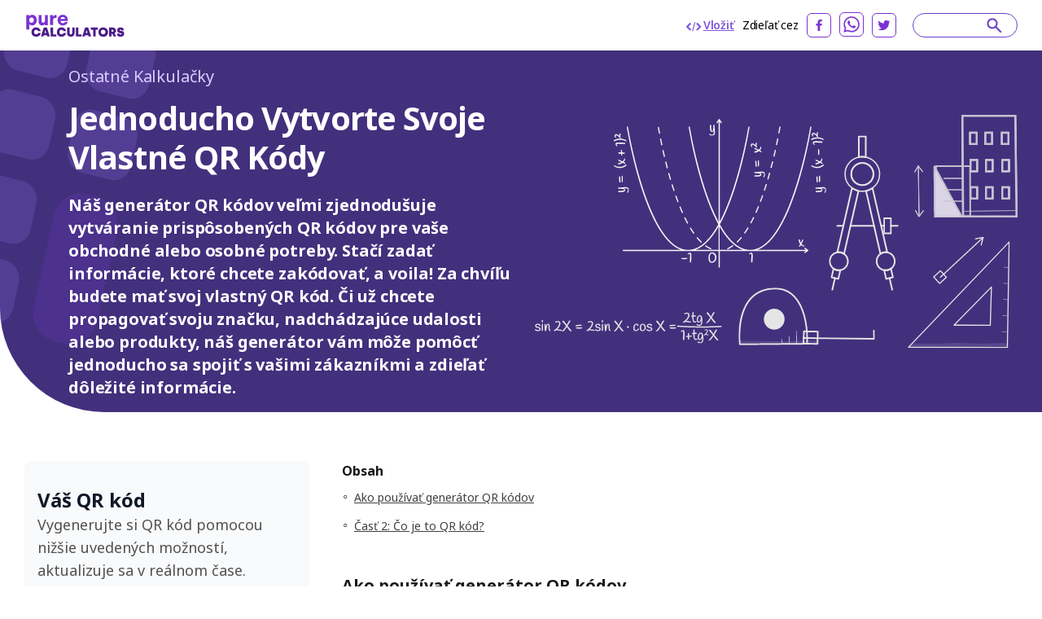

--- FILE ---
content_type: text/html; charset=utf-8
request_url: https://purecalculators.com/sk/qr-code-generator
body_size: 29494
content:
<!DOCTYPE html><html lang="sk"><head><meta charset="utf-8"><meta name="viewport" content="width=device-width"><title>Jednoducho Vytvorte Svoje Vlastné QR Kódy | Jednoducho Vytvorte Svoje Vlastné QR Kódy</title><link rel="icon" type="image/png" sizes="32x32" href="/favicon-32x32.png"><link rel="icon" type="image/png" sizes="16x16" href="/favicon-16x16.png"><link rel="manifest" href="/site.webmanifest"><link rel="mask-icon" href="/safari-pinned-tab.svg" color="#5bbad5"><meta name="msapplication-TileColor" content="#ffc40d"><meta name="theme-color" content="#ffffff"><meta name="robots" content="index, follow"><meta name="og:site_name" content="PureCalculators"><meta property="og:locale" content="sk"><meta name="language" content="sk"><meta property="og:title" content="Jednoducho Vytvorte Svoje Vlastné QR Kódy | Jednoducho Vytvorte Svoje Vlastné QR Kódy"><meta name="twitter:title" content="Jednoducho Vytvorte Svoje Vlastné QR Kódy | Jednoducho Vytvorte Svoje Vlastné QR Kódy"><meta property="og:type" content="website"><meta name="og:author" content="John Cruz"><meta name="article:section" content="other"><meta name="article:published_time" content="2023-03-09"><meta name="article:modified_time" content="2023-03-09"><meta name="article:tag" content="Iné"><meta name="article:tag" content="kalkulačka"><meta name="twitter:card" content="summary_large_image"><meta name="twitter:site" content="@purecalculators"><meta name="twitter:creator" content="@purecalculators"><meta name="twitter:image" content="https://purecalculators.com/share.png"><meta property="og:image" content="https://purecalculators.com/share.png"><meta name="description" content="Náš generátor QR kódov veľmi zjednodušuje vytváranie prispôsobených QR kódov pre vaše obchodné alebo osobné potreby. Stačí zadať informácie, ktoré chcete zakódovať, a voila! Za chvíľu budete mať svoj vlastný QR kód. Či už chcete propagovať svoju značku, nadchádzajúce udalosti alebo produkty, náš generátor vám môže pomôcť jednoducho sa spojiť s vašimi zákazníkmi a zdieľať dôležité informácie."><meta property="og:description" content="Náš generátor QR kódov veľmi zjednodušuje vytváranie prispôsobených QR kódov pre vaše obchodné alebo osobné potreby. Stačí zadať informácie, ktoré chcete zakódovať, a voila! Za chvíľu budete mať svoj vlastný QR kód. Či už chcete propagovať svoju značku, nadchádzajúce udalosti alebo produkty, náš generátor vám môže pomôcť jednoducho sa spojiť s vašimi zákazníkmi a zdieľať dôležité informácie."><meta name="twitter:description" content="Náš generátor QR kódov veľmi zjednodušuje vytváranie prispôsobených QR kódov pre vaše obchodné alebo osobné potreby. Stačí zadať informácie, ktoré chcete zakódovať, a voila! Za chvíľu budete mať svoj vlastný QR kód. Či už chcete propagovať svoju značku, nadchádzajúce udalosti alebo produkty, náš generátor vám môže pomôcť jednoducho sa spojiť s vašimi zákazníkmi a zdieľať dôležité informácie."><meta name="apple-mobile-web-app-capable" content="yes"><meta name="apple-mobile-web-app-status-bar-style" content="black"><meta name="apple-mobile-web-app-title" content="PureCalculators"><link rel="apple-touch-icon" href="https://purecalculators.com/apple-touch-icon.png"><link rel="canonical" href="https://purecalculators.com/sk/qr-code-generator"><meta property="og:url" content="https://purecalculators.com/sk/qr-code-generator"><link rel="alternate" hreflang="x-default" href="https://purecalculators.com/qr-code-generator"><link rel="alternate" hreflang="en" href="https://purecalculators.com/qr-code-generator"><link rel="alternate" hreflang="pt" href="https://purecalculators.com/pt/qr-code-generator"><link rel="alternate" hreflang="es" href="https://purecalculators.com/es/qr-code-generator"><link rel="alternate" hreflang="ru" href="https://purecalculators.com/ru/qr-code-generator"><link rel="alternate" hreflang="ar" href="https://purecalculators.com/ar/qr-code-generator"><link rel="alternate" hreflang="fr" href="https://purecalculators.com/fr/qr-code-generator"><link rel="alternate" hreflang="de" href="https://purecalculators.com/de/qr-code-generator"><link rel="alternate" hreflang="ja" href="https://purecalculators.com/ja/qr-code-generator"><link rel="alternate" hreflang="tr" href="https://purecalculators.com/tr/qr-code-generator"><link rel="alternate" hreflang="id" href="https://purecalculators.com/id/qr-code-generator"><link rel="alternate" hreflang="ro" href="https://purecalculators.com/ro/qr-code-generator"><link rel="alternate" hreflang="sk" href="https://purecalculators.com/sk/qr-code-generator"><link rel="alternate" hreflang="bg" href="https://purecalculators.com/bg/qr-code-generator"><link rel="alternate" hreflang="hr" href="https://purecalculators.com/hr/qr-code-generator"><link rel="alternate" hreflang="lt" href="https://purecalculators.com/lt/qr-code-generator"><link rel="alternate" hreflang="it" href="https://purecalculators.com/it/qr-code-generator"><link rel="alternate" hreflang="ms-MY" href="https://purecalculators.com/ms-MY/qr-code-generator"><link rel="alternate" hreflang="sv" href="https://purecalculators.com/sv/qr-code-generator"><link rel="alternate" hreflang="fi" href="https://purecalculators.com/fi/qr-code-generator"><link rel="alternate" hreflang="no" href="https://purecalculators.com/no/qr-code-generator"><link rel="alternate" hreflang="da" href="https://purecalculators.com/da/qr-code-generator"><link rel="alternate" hreflang="nl" href="https://purecalculators.com/nl/qr-code-generator"><link rel="alternate" hreflang="pl" href="https://purecalculators.com/pl/qr-code-generator"><link rel="alternate" hreflang="vi" href="https://purecalculators.com/vi/qr-code-generator"><link rel="alternate" hreflang="ko" href="https://purecalculators.com/ko/qr-code-generator"><link rel="alternate" hreflang="lv" href="https://purecalculators.com/lv/qr-code-generator"><link rel="alternate" hreflang="sr" href="https://purecalculators.com/sr/qr-code-generator"><link rel="alternate" hreflang="sl" href="https://purecalculators.com/sl/qr-code-generator"><link rel="alternate" hreflang="az" href="https://purecalculators.com/az/qr-code-generator"><link rel="alternate" hreflang="fa" href="https://purecalculators.com/fa/qr-code-generator"><link rel="alternate" hreflang="el" href="https://purecalculators.com/el/qr-code-generator"><link rel="alternate" hreflang="he" href="https://purecalculators.com/he/qr-code-generator"><link rel="alternate" hreflang="cs" href="https://purecalculators.com/cs/qr-code-generator"><link rel="alternate" hreflang="hu" href="https://purecalculators.com/hu/qr-code-generator"><link rel="alternate" hreflang="zh-CN" href="https://purecalculators.com/zh-CN/qr-code-generator"><link rel="alternate" hreflang="bn" href="https://purecalculators.com/bn/qr-code-generator"><link rel="alternate" hreflang="uk" href="https://purecalculators.com/uk/qr-code-generator"><link rel="alternate" hreflang="et" href="https://purecalculators.com/et/qr-code-generator"><meta name="next-head-count" content="75"><link rel="preconnect" href="https://fonts.googleapis.com"><link rel="preconnect" href="https://fonts.gstatic.com"><script src="https://g.ezodn.com/privacy/sa.cmp.js" data-cfasync="false"></script><script async="" src="https://www.googletagmanager.com/gtag/js?id=G-4YM13QNSF7"></script><script>
window.dataLayer = window.dataLayer || [];
function gtag(){dataLayer.push(arguments);}
gtag('js', new Date());
gtag('config', 'G-4YM13QNSF7', {
  page_path: window.location.pathname,
});
</script><link rel="preconnect" href="https://fonts.gstatic.com" crossorigin=""><script defer="" nomodule="" src="/_next/static/chunks/polyfills-c67a75d1b6f99dc8.js"></script><script src="/_next/static/chunks/webpack-68bd94e02564046b.js" defer=""></script><script src="/_next/static/chunks/framework-24218290e1b5df36.js" defer=""></script><script src="/_next/static/chunks/main-a3e7fed169e737f3.js" defer=""></script><script src="/_next/static/chunks/pages/_app-55009d0652dc1f94.js" defer=""></script><script src="/_next/static/chunks/425675-2d2c98024a64c08c.js" defer=""></script><script src="/_next/static/chunks/731721-e019beabad399f6d.js" defer=""></script><script src="/_next/static/chunks/364984-ff53dbf36fcec33e.js" defer=""></script><script src="/_next/static/chunks/826885-9bcb4c5e9168aeff.js" defer=""></script><script src="/_next/static/chunks/127345-e33cdb5c147df6f0.js" defer=""></script><script src="/_next/static/chunks/374366-1990d7fb29553684.js" defer=""></script><script src="/_next/static/chunks/pages/%5Bcalc%5D-ef06d8ef13b841d5.js" defer=""></script><script src="/_next/static/aMEZ9ONFlODP9IFNxZyqx/_buildManifest.js" defer=""></script><script src="/_next/static/aMEZ9ONFlODP9IFNxZyqx/_ssgManifest.js" defer=""></script><style>*,:after,:before{box-sizing:border-box;border:0 solid #e5e5e5}:after,:before{--tw-content:""}html{line-height:1.5;-webkit-text-size-adjust:100%;-moz-tab-size:4;-o-tab-size:4;tab-size:4;font-family:ui-sans-serif,system-ui,-apple-system,BlinkMacSystemFont,Segoe UI,Roboto,Helvetica Neue,Arial,Noto Sans,sans-serif,Apple Color Emoji,Segoe UI Emoji,Segoe UI Symbol,Noto Color Emoji;font-feature-settings:normal}body{margin:0;line-height:inherit}hr{height:0;color:inherit;border-top-width:1px}h2,h3,h4,h6{font-size:inherit;font-weight:inherit}a{color:inherit;text-decoration:inherit}strong{font-weight:bolder}table{text-indent:0;border-color:inherit;border-collapse:collapse}button,input,select,textarea{font-family:inherit;font-size:100%;font-weight:inherit;line-height:inherit;color:inherit;margin:0;padding:0}button,select{text-transform:none}[type=button],button{-webkit-appearance:button;background-color:transparent;background-image:none}h2,h3,h4,h6,hr,p{margin:0}textarea{resize:vertical}input::-moz-placeholder,textarea::-moz-placeholder{color:#a3a3a3}input::placeholder,textarea::placeholder{color:#a3a3a3}button{cursor:pointer}img,svg{display:block;vertical-align:middle}img{max-width:100%;height:auto}[type=number],select,textarea{-webkit-appearance:none;-moz-appearance:none;appearance:none;background-color:#fff;border-color:#737373;border-width:1px;border-radius:0;padding:.5rem .75rem;font-size:1rem;line-height:1.5rem;--tw-shadow:0 0 #0000}[type=number]:focus,select:focus,textarea:focus{outline:2px solid transparent;outline-offset:2px;--tw-ring-inset:var(--tw-empty,/*!*/ /*!*/);--tw-ring-offset-width:0px;--tw-ring-offset-color:#fff;--tw-ring-color:#2563eb;--tw-ring-offset-shadow:var(--tw-ring-inset) 0 0 0 var(--tw-ring-offset-width) var(--tw-ring-offset-color);--tw-ring-shadow:var(--tw-ring-inset) 0 0 0 calc(1px + var(--tw-ring-offset-width)) var(--tw-ring-color);box-shadow:var(--tw-ring-offset-shadow),var(--tw-ring-shadow),var(--tw-shadow);border-color:#2563eb}input::-moz-placeholder,textarea::-moz-placeholder{color:#737373;opacity:1}input::placeholder,textarea::placeholder{color:#737373;opacity:1}select{background-image:url("data:image/svg+xml,%3csvg xmlns='http://www.w3.org/2000/svg' fill='none' viewBox='0 0 20 20'%3e%3cpath stroke='%23737373' stroke-linecap='round' stroke-linejoin='round' stroke-width='1.5' d='M6 8l4 4 4-4'/%3e%3c/svg%3e");background-position:right .5rem center;background-repeat:no-repeat;background-size:1.5em 1.5em;padding-right:2.5rem;-webkit-print-color-adjust:exact;print-color-adjust:exact}[type=checkbox]{-webkit-appearance:none;-moz-appearance:none;appearance:none;padding:0;-webkit-print-color-adjust:exact;print-color-adjust:exact;display:inline-block;vertical-align:middle;background-origin:border-box;-webkit-user-select:none;-moz-user-select:none;user-select:none;flex-shrink:0;height:1rem;width:1rem;color:#2563eb;background-color:#fff;border-color:#737373;border-width:1px;--tw-shadow:0 0 #0000}[type=checkbox]{border-radius:0}[type=checkbox]:focus{outline:2px solid transparent;outline-offset:2px;--tw-ring-inset:var(--tw-empty,/*!*/ /*!*/);--tw-ring-offset-width:2px;--tw-ring-offset-color:#fff;--tw-ring-color:#2563eb;--tw-ring-offset-shadow:var(--tw-ring-inset) 0 0 0 var(--tw-ring-offset-width) var(--tw-ring-offset-color);--tw-ring-shadow:var(--tw-ring-inset) 0 0 0 calc(2px + var(--tw-ring-offset-width)) var(--tw-ring-color);box-shadow:var(--tw-ring-offset-shadow),var(--tw-ring-shadow),var(--tw-shadow)}[type=checkbox]:checked{border-color:transparent;background-color:currentColor;background-size:100% 100%;background-position:50%;background-repeat:no-repeat}[type=checkbox]:checked{background-image:url("data:image/svg+xml,%3csvg viewBox='0 0 16 16' fill='white' xmlns='http://www.w3.org/2000/svg'%3e%3cpath d='M12.207 4.793a1 1 0 010 1.414l-5 5a1 1 0 01-1.414 0l-2-2a1 1 0 011.414-1.414L6.5 9.086l4.293-4.293a1 1 0 011.414 0z'/%3e%3c/svg%3e")}[type=checkbox]:checked:focus,[type=checkbox]:checked:hover{border-color:transparent;background-color:currentColor}[type=checkbox]:indeterminate{background-image:url("data:image/svg+xml,%3csvg xmlns='http://www.w3.org/2000/svg' fill='none' viewBox='0 0 16 16'%3e%3cpath stroke='white' stroke-linecap='round' stroke-linejoin='round' stroke-width='2' d='M4 8h8'/%3e%3c/svg%3e");border-color:transparent;background-color:currentColor;background-size:100% 100%;background-position:50%;background-repeat:no-repeat}[type=checkbox]:indeterminate:focus,[type=checkbox]:indeterminate:hover{border-color:transparent;background-color:currentColor}[type=file]{background:transparent none repeat 0 0/auto auto padding-box border-box scroll;background:initial;border-color:inherit;border-width:0;border-radius:0;padding:0;font-size:inherit;line-height:inherit}[type=file]:focus{outline:1px solid ButtonText;outline:1px auto -webkit-focus-ring-color}body{--tw-bg-opacity:1;background-color:rgb(255 255 255/var(--tw-bg-opacity));font-family:Noto Sans,sans-serif;font-size:18px;line-height:1.556;--tw-text-opacity:1;color:rgb(64 64 64/var(--tw-text-opacity))}.container{max-width:1300px;padding:0 24px;margin:0 auto}.container.md{max-width:1346px}*,:after,:before{--tw-border-spacing-x:0;--tw-border-spacing-y:0;--tw-translate-x:0;--tw-translate-y:0;--tw-rotate:0;--tw-skew-x:0;--tw-skew-y:0;--tw-scale-x:1;--tw-scale-y:1;--tw-pan-x: ;--tw-pan-y: ;--tw-pinch-zoom: ;--tw-scroll-snap-strictness:proximity;--tw-ordinal: ;--tw-slashed-zero: ;--tw-numeric-figure: ;--tw-numeric-spacing: ;--tw-numeric-fraction: ;--tw-ring-inset: ;--tw-ring-offset-width:0px;--tw-ring-offset-color:#fff;--tw-ring-color:rgba(59,130,246,.5);--tw-ring-offset-shadow:0 0 #0000;--tw-ring-shadow:0 0 #0000;--tw-shadow:0 0 #0000;--tw-shadow-colored:0 0 #0000;--tw-blur: ;--tw-brightness: ;--tw-contrast: ;--tw-grayscale: ;--tw-hue-rotate: ;--tw-invert: ;--tw-saturate: ;--tw-sepia: ;--tw-drop-shadow: ;--tw-backdrop-blur: ;--tw-backdrop-brightness: ;--tw-backdrop-contrast: ;--tw-backdrop-grayscale: ;--tw-backdrop-hue-rotate: ;--tw-backdrop-invert: ;--tw-backdrop-opacity: ;--tw-backdrop-saturate: ;--tw-backdrop-sepia: }select{background-position:right .25rem center;padding-left:.75rem;padding-right:1.5rem}nav{position:relative;--tw-bg-opacity:1;--tw-text-opacity:1;color:rgb(0 0 0/var(--tw-text-opacity))}nav{background-color:rgb(255 255 255/var(--tw-bg-opacity))}footer{--tw-text-opacity:1;color:rgb(163 163 163/var(--tw-text-opacity));background:#1d222a;padding:53px 0;position:relative}footer .container{max-width:1238px!important}footer .clickable{display:inline-block;vertical-align:top;font-size:13px;line-height:1rem;margin:6px 16px 6px 0}footer .clickable:focus,footer .clickable:hover{opacity:.7}@media (min-width:768px){.container{padding:0 15px}}@media (max-width:799px){.thing-vertical-md{display:flex;height:100px;min-height:100px;margin:10px 0 0}}.modal-container{align-items:center;background:rgba(0,0,0,.5);bottom:0;cursor:pointer;display:none;justify-content:center;left:0;position:fixed;right:0;top:0;z-index:1100}.modal-close{cursor:pointer;position:absolute;right:10px;top:10px}.modal-content{background:#fff;border-radius:5px;cursor:default;min-height:300px;max-width:80%;min-width:300px;padding:15px 20px;position:relative;z-index:10}@media (max-width:767px){footer{padding:32px 0}footer .clickable{margin:6px 10px}.modal-content{max-width:90%}}.input-calculator-container{position:relative;margin-top:.25rem;display:flex;border-radius:.375rem;border-width:2px;--tw-shadow:0 1px 2px 0 rgba(0,0,0,.05);--tw-shadow-colored:0 1px 2px 0 var(--tw-shadow-color);box-shadow:var(--tw-ring-offset-shadow,0 0 #0000),var(--tw-ring-shadow,0 0 #0000),var(--tw-shadow)}input::-webkit-date-and-time-value{height:1.5em}.input-calculator-label{pointer-events:none;display:flex;align-items:center;padding-left:.75rem}.input-calculator{display:block;width:100%;border-width:0;border-color:transparent;background-color:transparent;padding-left:.75rem;padding-right:.75rem;text-align:right}.input-calculator::-moz-placeholder{--tw-placeholder-opacity:1;color:rgb(163 163 163/var(--tw-placeholder-opacity))}.input-calculator::placeholder{--tw-placeholder-opacity:1;color:rgb(163 163 163/var(--tw-placeholder-opacity))}.input-calculator:focus{border-color:transparent;--tw-ring-color:transparent}.text-title,h2,h3,h4,h6{font-weight:700;line-height:1.25;--tw-text-opacity:1;color:rgb(23 23 23/var(--tw-text-opacity))}h2{font-size:1.25rem}h2,h3{line-height:1.75rem}h3{font-size:1.125rem}h4{font-size:1rem;line-height:1.5rem}@media (min-width:768px){h2{font-size:1.875rem;line-height:2.25rem}h3{font-size:1.25rem;line-height:1.75rem}.container{padding:0 30px}}hr{margin-top:1.5rem;margin-bottom:1.5rem;border-top-width:2px;border-style:solid;--tw-border-opacity:1;border-color:rgb(229 229 229/var(--tw-border-opacity))}.button{display:inline-block;--tw-bg-opacity:1;background-color:rgb(103 72 215/var(--tw-bg-opacity));padding:.75rem 1rem;font-size:.875rem;line-height:1.25rem;--tw-text-opacity:1;color:rgb(255 255 255/var(--tw-text-opacity));transition:background-color .1s ease-in-out}.button:disabled{cursor:default;--tw-bg-opacity:1;background-color:rgb(163 163 163/var(--tw-bg-opacity))}.button.button--negative{display:inline-flex;height:2.5rem;min-width:101px;align-items:center;justify-content:center;overflow:hidden;border-radius:4px;border-width:2px;--tw-border-opacity:1;border-color:rgb(103 72 215/var(--tw-border-opacity));--tw-bg-opacity:1;background-color:rgb(255 255 255/var(--tw-bg-opacity));padding:10px;text-align:center;font-size:14px;line-height:1.42;--tw-text-opacity:1;color:rgb(103 72 215/var(--tw-text-opacity))}.button.button--negative:focus,.button.button--negative:hover{--tw-bg-opacity:1!important;background-color:rgb(103 72 215/var(--tw-bg-opacity))!important;--tw-text-opacity:1!important;color:rgb(255 255 255/var(--tw-text-opacity))!important}.button.button--sm{padding:.5rem .75rem}.button:focus:not([disabled],.disabled),.button:hover:not([disabled],.disabled){--tw-bg-opacity:1;background-color:rgb(56 35 132/var(--tw-bg-opacity));--tw-text-opacity:1;color:rgb(255 255 255/var(--tw-text-opacity));outline:none;transition:background-color .1s ease-in-out}.pointer-events-none{pointer-events:none}.relative{position:relative}.inset-x-0{right:0;left:0}.z-20{z-index:20}.z-\[9999\]{z-index:9999}.clear-both{clear:both}.-mx-6{margin-left:-1.5rem;margin-right:-1.5rem}.-mx-\[10px\]{margin-left:-10px;margin-right:-10px}.-my-\[16px\]{margin-top:-16px;margin-bottom:-16px}.mx-2{margin-left:.5rem;margin-right:.5rem}.mx-auto{margin-left:auto;margin-right:auto}.mb-1{margin-bottom:.25rem}.mb-12{margin-bottom:3rem}.mb-2{margin-bottom:.5rem}.mb-3{margin-bottom:.75rem}.mb-4{margin-bottom:1rem}.mb-5{margin-bottom:1.25rem}.mb-6{margin-bottom:1.5rem}.mb-8{margin-bottom:2rem}.mb-\[17px\]{margin-bottom:17px}.mb-\[18px\]{margin-bottom:18px}.mb-\[21px\]{margin-bottom:21px}.mb-\[22px\]{margin-bottom:22px}.mb-\[27px\]{margin-bottom:27px}.mb-\[5px\]{margin-bottom:5px}.mb-\[6px\]{margin-bottom:6px}.mr-0\.5{margin-right:.125rem}.mr-2{margin-right:.5rem}.mr-6{margin-right:1.5rem}.mr-\[10px\]{margin-right:10px}.mt-1{margin-top:.25rem}.mt-2{margin-top:.5rem}.mt-4{margin-top:1rem}.mt-5{margin-top:1.25rem}.mt-\[31px\]{margin-top:31px}.mt-\[3px\]{margin-top:3px}.mt-\[60px\]{margin-top:60px}.mt-auto{margin-top:auto}.block{display:block}.flex{display:flex}.hidden{display:none}.h-5{height:1.25rem}.w-1\/2{width:50%}.w-5{width:1.25rem}.w-full{width:100%}.max-w-\[1032px\]{max-width:1032px}.max-w-\[1212px\]{max-width:1212px}.max-w-\[1372px\]{max-width:1372px}.max-w-\[600px\]{max-width:600px}.flex-1{flex:1 1}.flex-auto{flex:1 1 auto}.flex-grow{flex-grow:1}.cursor-pointer{cursor:pointer}.flex-col{flex-direction:column}.flex-wrap{flex-wrap:wrap}.flex-nowrap{flex-wrap:nowrap}.items-center{align-items:center}.justify-start{justify-content:flex-start}.justify-end{justify-content:flex-end}.justify-center{justify-content:center}.justify-between{justify-content:space-between}.overflow-hidden{overflow:hidden}.overflow-x-auto{overflow-x:auto}.whitespace-pre{white-space:pre}.rounded-\[8px\]{border-radius:8px}.rounded-full{border-radius:9999px}.rounded-md{border-radius:.375rem}.rounded-xl{border-radius:.75rem}.rounded-bl-\[128px\]{border-bottom-left-radius:128px}.border-2{border-width:2px}.border-b{border-bottom-width:1px}.border-b-\[3px\]{border-bottom-width:3px}.border-gray-200{--tw-border-opacity:1;border-color:rgb(229 229 229/var(--tw-border-opacity))}.border-gray-300{--tw-border-opacity:1;border-color:rgb(212 212 212/var(--tw-border-opacity))}.border-grey-800{--tw-border-opacity:1;border-color:rgb(234 236 240/var(--tw-border-opacity))}.border-purple-200{--tw-border-opacity:1;border-color:rgb(105 65 198/var(--tw-border-opacity))}.border-purple-700a20{border-color:rgba(179,138,255,.2)}.bg-grey-1000{--tw-bg-opacity:1;background-color:rgb(252 250 255/var(--tw-bg-opacity))}.bg-grey-900{--tw-bg-opacity:1;background-color:rgb(249 250 251/var(--tw-bg-opacity))}.bg-purple-900{--tw-bg-opacity:1;background-color:rgb(66 48 125/var(--tw-bg-opacity))}.bg-white{--tw-bg-opacity:1;background-color:rgb(255 255 255/var(--tw-bg-opacity))}.fill-current{fill:currentColor}.p-2{padding:.5rem}.p-\[22px\]{padding:22px}.px-4{padding-left:1rem;padding-right:1rem}.px-6{padding-left:1.5rem;padding-right:1.5rem}.px-\[10px\]{padding-left:10px;padding-right:10px}.py-1{padding-top:.25rem;padding-bottom:.25rem}.py-2{padding-top:.5rem;padding-bottom:.5rem}.py-8{padding-top:2rem;padding-bottom:2rem}.py-\[16px\]{padding-top:16px;padding-bottom:16px}.py-\[30px\]{padding-top:30px;padding-bottom:30px}.pb-10{padding-bottom:2.5rem}.pb-2{padding-bottom:.5rem}.pb-4{padding-bottom:1rem}.pb-6{padding-bottom:1.5rem}.pb-\[14px\]{padding-bottom:14px}.pb-\[20px\]{padding-bottom:20px}.pb-\[30px\]{padding-bottom:30px}.pl-2{padding-left:.5rem}.pl-3{padding-left:.75rem}.pl-\[62px\]{padding-left:62px}.pr-3{padding-right:.75rem}.pr-5{padding-right:1.25rem}.pt-10{padding-top:2.5rem}.pt-5{padding-top:1.25rem}.pt-6{padding-top:1.5rem}.pt-\[10px\]{padding-top:10px}.pt-\[61px\]{padding-top:61px}.pt-\[7px\]{padding-top:7px}.text-center{text-align:center}.font-noto-sans{font-family:Noto Sans,sans-serif}.text-\[14px\]{font-size:14px}.text-\[16px\]{font-size:16px}.text-\[20px\]{font-size:20px}.text-\[30px\]{font-size:30px}.text-base{font-size:1rem;line-height:1.5rem}.text-h2{line-height:1.2;letter-spacing:-.9px;font-weight:700}.text-h2{font-size:40px}.text-lg{font-size:1.125rem;line-height:1.75rem}.text-sm{font-size:.875rem;line-height:1.25rem}.text-xl{font-size:1.25rem;line-height:1.75rem}.text-xs{font-size:.75rem;line-height:1rem}.font-bold{font-weight:700}.font-semibold{font-weight:600}.uppercase{text-transform:uppercase}.leading-\[1\.35\]{line-height:1.35}.leading-\[1\.467\]{line-height:1.467}.leading-\[1\.4\]{line-height:1.4}.leading-\[1\.5\]{line-height:1.5}.leading-\[2\]{line-height:2}.leading-normal{line-height:1.5}.tracking-\[-0\.16px\]{letter-spacing:-.16px}.tracking-\[-0\.318px\]{letter-spacing:-.318px}.tracking-normal{letter-spacing:0}.text-black{--tw-text-opacity:1;color:rgb(0 0 0/var(--tw-text-opacity))}.text-dark-grey-100{--tw-text-opacity:1;color:rgb(64 64 64/var(--tw-text-opacity))}.text-dark-grey-200{--tw-text-opacity:1;color:rgb(23 23 23/var(--tw-text-opacity))}.text-dark-grey-300{--tw-text-opacity:1;color:rgb(16 24 40/var(--tw-text-opacity))}.text-dark-grey-400{--tw-text-opacity:1;color:rgb(71 84 103/var(--tw-text-opacity))}.text-dark-grey-700{--tw-text-opacity:1;color:rgb(82 82 82/var(--tw-text-opacity))}.text-gray-400{--tw-text-opacity:1;color:rgb(163 163 163/var(--tw-text-opacity))}.text-gray-500{--tw-text-opacity:1;color:rgb(115 115 115/var(--tw-text-opacity))}.text-gray-600{--tw-text-opacity:1;color:rgb(82 82 82/var(--tw-text-opacity))}.text-gray-700{--tw-text-opacity:1;color:rgb(64 64 64/var(--tw-text-opacity))}.text-purple-1100{--tw-text-opacity:1;color:rgb(219 202 255/var(--tw-text-opacity))}.text-purple-200{--tw-text-opacity:1;color:rgb(105 65 198/var(--tw-text-opacity))}.text-purple-500{--tw-text-opacity:1;color:rgb(127 86 217/var(--tw-text-opacity))}.text-purple-600{--tw-text-opacity:1;color:rgb(83 56 158/var(--tw-text-opacity))}.text-purple-700{--tw-text-opacity:1;color:rgb(179 138 255/var(--tw-text-opacity))}.text-white{--tw-text-opacity:1;color:rgb(255 255 255/var(--tw-text-opacity))}.underline{text-decoration-line:underline}.shadow-sm{--tw-shadow:0 1px 2px 0 rgba(0,0,0,.05);--tw-shadow-colored:0 1px 2px 0 var(--tw-shadow-color)}.shadow-sm{box-shadow:var(--tw-ring-offset-shadow,0 0 #0000),var(--tw-ring-shadow,0 0 #0000),var(--tw-shadow)}.transition-all{transition-property:all;transition-timing-function:cubic-bezier(.4,0,.2,1);transition-duration:.15s}.hover\:text-purple-300:hover{--tw-text-opacity:1;color:rgb(158 119 237/var(--tw-text-opacity))}.hover\:underline:hover{text-decoration-line:underline}.hover\:no-underline:hover{text-decoration-line:none}.hover\:opacity-75:hover{opacity:.75}@media (min-width:640px){.sm\:mx-2{margin-left:.5rem;margin-right:.5rem}.sm\:flex{display:flex}.sm\:text-sm{font-size:.875rem;line-height:1.25rem}}@media (min-width:768px){.md\:-my-\[10px\]{margin-top:-10px;margin-bottom:-10px}.md\:-my-\[16px\]{margin-top:-16px;margin-bottom:-16px}.md\:mx-0{margin-left:0;margin-right:0}.md\:mb-0{margin-bottom:0}.md\:mb-2{margin-bottom:.5rem}.md\:mb-4{margin-bottom:1rem}.md\:mb-\[10px\]{margin-bottom:10px}.md\:mb-\[83px\]{margin-bottom:83px}.md\:mr-8{margin-right:2rem}.md\:mt-0{margin-top:0}.md\:block{display:block}.md\:flex{display:flex}.md\:w-1\/2{width:50%}.md\:w-\[218px\]{width:218px}.md\:w-\[260px\]{width:260px}.md\:max-w-\[672px\]{max-width:672px}.md\:flex-wrap{flex-wrap:wrap}.md\:border-t{border-top-width:1px}.md\:border-none{border-style:none}.md\:border-grey-400{--tw-border-opacity:1;border-color:rgb(212 212 212/var(--tw-border-opacity))}.md\:bg-transparent{background-color:transparent}.md\:px-0{padding-left:0;padding-right:0}.md\:py-\[10px\]{padding-top:10px;padding-bottom:10px}.md\:py-\[16px\]{padding-top:16px;padding-bottom:16px}.md\:py-\[60px\]{padding-top:60px;padding-bottom:60px}.md\:py-\[90px\]{padding-top:90px;padding-bottom:90px}.md\:pb-0{padding-bottom:0}.md\:pb-\[50px\]{padding-bottom:50px}.md\:pb-\[60px\]{padding-bottom:60px}.md\:pb-\[96px\]{padding-bottom:96px}.md\:pl-0{padding-left:0}.md\:pr-5{padding-right:1.25rem}.md\:pt-0{padding-top:0}.md\:text-left{text-align:left}.md\:text-2xl{font-size:1.5rem;line-height:2rem}.md\:text-\[24px\]{font-size:24px}.md\:font-bold{font-weight:700}.md\:leading-\[1\.20\]{line-height:1.2}.md\:text-white{--tw-text-opacity:1;color:rgb(255 255 255/var(--tw-text-opacity))}}@media (min-width:1024px){.lg\:w-\[304px\]{width:304px}.lg\:w-\[336px\]{width:336px}.lg\:w-\[350px\]{width:350px}.lg\:pb-0{padding-bottom:0}.lg\:pl-5{padding-left:1.25rem}}@media (min-width:1280px){.xl\:w-\[308px\]{width:308px}.xl\:w-\[418px\]{width:418px}.xl\:w-\[593px\]{width:593px}.xl\:pl-10{padding-left:2.5rem}.xl\:pl-\[54px\]{padding-left:54px}}[class*=hero-]:before{content:"";background:url(/_next/static/media/bg-hero.543db1ca.svg) no-repeat 0 0/100% auto;position:absolute;top:0;right:0;bottom:-300px;left:0;pointer-events:none}.hero-details:before{background-image:none}.hero-details:after{content:"";position:absolute;left:0;top:0}.hero-details:after{background:url(/_next/static/media/illustration02.b5cf787a.svg) no-repeat 0 0/358px 440px;width:358px;height:440px;left:-167px;top:-79px}@media (max-width:767px){.text-h2{font-size:32px}.hero-details:after{content:none}}body{font-family:BlinkMacSystemFont,-apple-system,Noto Sans,Roboto,Helvetica Neue,Arial,sans-serif,Apple Color Emoji,Segoe UI Emoji,Segoe UI Symbol,Noto Color Emoji;font-weight:400;word-wrap:break-word;-webkit-font-smoothing:antialiased;-moz-osx-font-smoothing:grayscale}.toc{display:inline-block;padding-top:.4rem;padding-bottom:.4rem;padding-left:.5rem;font-size:1rem;line-height:1.5rem;text-decoration-line:underline}@media (min-width:768px){.toc{font-size:.875rem;line-height:1.25rem}}li[data-ol]{list-style-type:none}li[data-ol]:before{content:attr(data-ol) ". "}</style><link rel="stylesheet" href="/_next/static/css/ce14325d43474947.css" data-n-g="" media="print" onload="this.media='all'"><noscript><link rel="stylesheet" href="/_next/static/css/ce14325d43474947.css"></noscript><noscript data-n-css=""></noscript><style id="__jsx-25dd005f244980bb">.nav-logo.jsx-25dd005f244980bb{display:block;height:30px;width:124px}nav.jsx-25dd005f244980bb{padding:15px 60px}@media(max-width:1280px){.nav.jsx-25dd005f244980bb{padding:15px 30px}}@media(max-width:767px){.nav.jsx-25dd005f244980bb{padding:16px 24px}.nav-logo.jsx-25dd005f244980bb{height:30px;width:124px}}</style><style id="__jsx-2105737182">#thing-129{position:relative;overflow:hidden;
          display: none;
        }</style><style id="__jsx-1858005397">#thing-133{position:relative;overflow:hidden;
          display: none;
        }</style><style id="__jsx-1454470770">#thing-134{position:relative;overflow:hidden;
          display: none;
        }</style><style id="__jsx-3022690554">#thing-138{position:relative;overflow:hidden;position: sticky; top: 10px;
          display: none;
        }</style><style id="__jsx-319098097">#thing-140{position:relative;overflow:hidden;
          display: none;
        }</style><style id="__jsx-1939914517">#thing-137{position:relative;overflow:hidden;position: sticky; top: 10px;
          display: none;
        }</style><style id="__jsx-3594066431">@media(min-width:768px){.calculator-component.jsx-3594066431{margin-right:40px;min-width:310px;width:310px}}</style><style id="__jsx-1869975899">#thing-139{position:relative;overflow:hidden;position: sticky; top: 10px;
          display: none;
        }</style><style id="__jsx-2d65909889adfafc">.footer-logo.jsx-2d65909889adfafc{display:block}.logo.jsx-2d65909889adfafc{font-weight:700;font-size:16px;padding-top:20px;padding-bottom:20px}</style><style id="__jsx-43013d48d08af43a">.site-content.jsx-43013d48d08af43a{min-height:85vh}</style><style data-href="https://fonts.googleapis.com/css2?family=Inter:ital,opsz,wght@0,14..32,100..900;1,14..32,100..900&amp;family=Noto+Sans:ital,wght@0,100..900;1,100..900&amp;display=swap">@font-face{font-family:'Inter';font-style:italic;font-weight:100;font-display:swap;src:url(https://fonts.gstatic.com/s/inter/v18/UcCM3FwrK3iLTcvneQg7Ca725JhhKnNqk4j1ebLhAm8SrXTc2dphjg.woff) format('woff')}@font-face{font-family:'Inter';font-style:italic;font-weight:100;font-display:swap;src:url(https://fonts.gstatic.com/s/inter/v18/UcCM3FwrK3iLTcvneQg7Ca725JhhKnOKk4j1ebLhAm8SrXTc2dphjg.woff) format('woff')}@font-face{font-family:'Inter';font-style:italic;font-weight:100;font-display:swap;src:url(https://fonts.gstatic.com/s/inter/v18/UcCM3FwrK3iLTcvneQg7Ca725JhhKnOCk4j1ebLhAm8SrXTc2dphjg.woff) format('woff')}@font-face{font-family:'Inter';font-style:italic;font-weight:100;font-display:swap;src:url(https://fonts.gstatic.com/s/inter/v18/UcCM3FwrK3iLTcvneQg7Ca725JhhKnOak4j1ebLhAm8SrXTc2dphjg.woff) format('woff')}@font-face{font-family:'Inter';font-style:italic;font-weight:100;font-display:swap;src:url(https://fonts.gstatic.com/s/inter/v18/UcCM3FwrK3iLTcvneQg7Ca725JhhKnOqk4j1ebLhAm8SrXTc2dphjg.woff) format('woff')}@font-face{font-family:'Inter';font-style:italic;font-weight:100;font-display:swap;src:url(https://fonts.gstatic.com/s/inter/v18/UcCM3FwrK3iLTcvneQg7Ca725JhhKnPKk4j1ebLhAm8SrXTc2dphjg.woff) format('woff')}@font-face{font-family:'Inter';font-style:italic;font-weight:100;font-display:swap;src:url(https://fonts.gstatic.com/s/inter/v18/UcCM3FwrK3iLTcvneQg7Ca725JhhKnPqk4j1ebLhAm8SrXTc2dphjg.woff) format('woff')}@font-face{font-family:'Inter';font-style:italic;font-weight:200;font-display:swap;src:url(https://fonts.gstatic.com/s/inter/v18/UcCM3FwrK3iLTcvneQg7Ca725JhhKnNqk4j1ebLhAm8SrXTcWdthjg.woff) format('woff')}@font-face{font-family:'Inter';font-style:italic;font-weight:200;font-display:swap;src:url(https://fonts.gstatic.com/s/inter/v18/UcCM3FwrK3iLTcvneQg7Ca725JhhKnOKk4j1ebLhAm8SrXTcWdthjg.woff) format('woff')}@font-face{font-family:'Inter';font-style:italic;font-weight:200;font-display:swap;src:url(https://fonts.gstatic.com/s/inter/v18/UcCM3FwrK3iLTcvneQg7Ca725JhhKnOCk4j1ebLhAm8SrXTcWdthjg.woff) format('woff')}@font-face{font-family:'Inter';font-style:italic;font-weight:200;font-display:swap;src:url(https://fonts.gstatic.com/s/inter/v18/UcCM3FwrK3iLTcvneQg7Ca725JhhKnOak4j1ebLhAm8SrXTcWdthjg.woff) format('woff')}@font-face{font-family:'Inter';font-style:italic;font-weight:200;font-display:swap;src:url(https://fonts.gstatic.com/s/inter/v18/UcCM3FwrK3iLTcvneQg7Ca725JhhKnOqk4j1ebLhAm8SrXTcWdthjg.woff) format('woff')}@font-face{font-family:'Inter';font-style:italic;font-weight:200;font-display:swap;src:url(https://fonts.gstatic.com/s/inter/v18/UcCM3FwrK3iLTcvneQg7Ca725JhhKnPKk4j1ebLhAm8SrXTcWdthjg.woff) format('woff')}@font-face{font-family:'Inter';font-style:italic;font-weight:200;font-display:swap;src:url(https://fonts.gstatic.com/s/inter/v18/UcCM3FwrK3iLTcvneQg7Ca725JhhKnPqk4j1ebLhAm8SrXTcWdthjg.woff) format('woff')}@font-face{font-family:'Inter';font-style:italic;font-weight:300;font-display:swap;src:url(https://fonts.gstatic.com/s/inter/v18/UcCM3FwrK3iLTcvneQg7Ca725JhhKnNqk4j1ebLhAm8SrXTch9thjg.woff) format('woff')}@font-face{font-family:'Inter';font-style:italic;font-weight:300;font-display:swap;src:url(https://fonts.gstatic.com/s/inter/v18/UcCM3FwrK3iLTcvneQg7Ca725JhhKnOKk4j1ebLhAm8SrXTch9thjg.woff) format('woff')}@font-face{font-family:'Inter';font-style:italic;font-weight:300;font-display:swap;src:url(https://fonts.gstatic.com/s/inter/v18/UcCM3FwrK3iLTcvneQg7Ca725JhhKnOCk4j1ebLhAm8SrXTch9thjg.woff) format('woff')}@font-face{font-family:'Inter';font-style:italic;font-weight:300;font-display:swap;src:url(https://fonts.gstatic.com/s/inter/v18/UcCM3FwrK3iLTcvneQg7Ca725JhhKnOak4j1ebLhAm8SrXTch9thjg.woff) format('woff')}@font-face{font-family:'Inter';font-style:italic;font-weight:300;font-display:swap;src:url(https://fonts.gstatic.com/s/inter/v18/UcCM3FwrK3iLTcvneQg7Ca725JhhKnOqk4j1ebLhAm8SrXTch9thjg.woff) format('woff')}@font-face{font-family:'Inter';font-style:italic;font-weight:300;font-display:swap;src:url(https://fonts.gstatic.com/s/inter/v18/UcCM3FwrK3iLTcvneQg7Ca725JhhKnPKk4j1ebLhAm8SrXTch9thjg.woff) format('woff')}@font-face{font-family:'Inter';font-style:italic;font-weight:300;font-display:swap;src:url(https://fonts.gstatic.com/s/inter/v18/UcCM3FwrK3iLTcvneQg7Ca725JhhKnPqk4j1ebLhAm8SrXTch9thjg.woff) format('woff')}@font-face{font-family:'Inter';font-style:italic;font-weight:400;font-display:swap;src:url(https://fonts.gstatic.com/s/inter/v18/UcCM3FwrK3iLTcvneQg7Ca725JhhKnNqk4j1ebLhAm8SrXTc2dthjg.woff) format('woff')}@font-face{font-family:'Inter';font-style:italic;font-weight:400;font-display:swap;src:url(https://fonts.gstatic.com/s/inter/v18/UcCM3FwrK3iLTcvneQg7Ca725JhhKnOKk4j1ebLhAm8SrXTc2dthjg.woff) format('woff')}@font-face{font-family:'Inter';font-style:italic;font-weight:400;font-display:swap;src:url(https://fonts.gstatic.com/s/inter/v18/UcCM3FwrK3iLTcvneQg7Ca725JhhKnOCk4j1ebLhAm8SrXTc2dthjg.woff) format('woff')}@font-face{font-family:'Inter';font-style:italic;font-weight:400;font-display:swap;src:url(https://fonts.gstatic.com/s/inter/v18/UcCM3FwrK3iLTcvneQg7Ca725JhhKnOak4j1ebLhAm8SrXTc2dthjg.woff) format('woff')}@font-face{font-family:'Inter';font-style:italic;font-weight:400;font-display:swap;src:url(https://fonts.gstatic.com/s/inter/v18/UcCM3FwrK3iLTcvneQg7Ca725JhhKnOqk4j1ebLhAm8SrXTc2dthjg.woff) format('woff')}@font-face{font-family:'Inter';font-style:italic;font-weight:400;font-display:swap;src:url(https://fonts.gstatic.com/s/inter/v18/UcCM3FwrK3iLTcvneQg7Ca725JhhKnPKk4j1ebLhAm8SrXTc2dthjg.woff) format('woff')}@font-face{font-family:'Inter';font-style:italic;font-weight:400;font-display:swap;src:url(https://fonts.gstatic.com/s/inter/v18/UcCM3FwrK3iLTcvneQg7Ca725JhhKnPqk4j1ebLhAm8SrXTc2dthjg.woff) format('woff')}@font-face{font-family:'Inter';font-style:italic;font-weight:500;font-display:swap;src:url(https://fonts.gstatic.com/s/inter/v18/UcCM3FwrK3iLTcvneQg7Ca725JhhKnNqk4j1ebLhAm8SrXTc69thjg.woff) format('woff')}@font-face{font-family:'Inter';font-style:italic;font-weight:500;font-display:swap;src:url(https://fonts.gstatic.com/s/inter/v18/UcCM3FwrK3iLTcvneQg7Ca725JhhKnOKk4j1ebLhAm8SrXTc69thjg.woff) format('woff')}@font-face{font-family:'Inter';font-style:italic;font-weight:500;font-display:swap;src:url(https://fonts.gstatic.com/s/inter/v18/UcCM3FwrK3iLTcvneQg7Ca725JhhKnOCk4j1ebLhAm8SrXTc69thjg.woff) format('woff')}@font-face{font-family:'Inter';font-style:italic;font-weight:500;font-display:swap;src:url(https://fonts.gstatic.com/s/inter/v18/UcCM3FwrK3iLTcvneQg7Ca725JhhKnOak4j1ebLhAm8SrXTc69thjg.woff) format('woff')}@font-face{font-family:'Inter';font-style:italic;font-weight:500;font-display:swap;src:url(https://fonts.gstatic.com/s/inter/v18/UcCM3FwrK3iLTcvneQg7Ca725JhhKnOqk4j1ebLhAm8SrXTc69thjg.woff) format('woff')}@font-face{font-family:'Inter';font-style:italic;font-weight:500;font-display:swap;src:url(https://fonts.gstatic.com/s/inter/v18/UcCM3FwrK3iLTcvneQg7Ca725JhhKnPKk4j1ebLhAm8SrXTc69thjg.woff) format('woff')}@font-face{font-family:'Inter';font-style:italic;font-weight:500;font-display:swap;src:url(https://fonts.gstatic.com/s/inter/v18/UcCM3FwrK3iLTcvneQg7Ca725JhhKnPqk4j1ebLhAm8SrXTc69thjg.woff) format('woff')}@font-face{font-family:'Inter';font-style:italic;font-weight:600;font-display:swap;src:url(https://fonts.gstatic.com/s/inter/v18/UcCM3FwrK3iLTcvneQg7Ca725JhhKnNqk4j1ebLhAm8SrXTcB9xhjg.woff) format('woff')}@font-face{font-family:'Inter';font-style:italic;font-weight:600;font-display:swap;src:url(https://fonts.gstatic.com/s/inter/v18/UcCM3FwrK3iLTcvneQg7Ca725JhhKnOKk4j1ebLhAm8SrXTcB9xhjg.woff) format('woff')}@font-face{font-family:'Inter';font-style:italic;font-weight:600;font-display:swap;src:url(https://fonts.gstatic.com/s/inter/v18/UcCM3FwrK3iLTcvneQg7Ca725JhhKnOCk4j1ebLhAm8SrXTcB9xhjg.woff) format('woff')}@font-face{font-family:'Inter';font-style:italic;font-weight:600;font-display:swap;src:url(https://fonts.gstatic.com/s/inter/v18/UcCM3FwrK3iLTcvneQg7Ca725JhhKnOak4j1ebLhAm8SrXTcB9xhjg.woff) format('woff')}@font-face{font-family:'Inter';font-style:italic;font-weight:600;font-display:swap;src:url(https://fonts.gstatic.com/s/inter/v18/UcCM3FwrK3iLTcvneQg7Ca725JhhKnOqk4j1ebLhAm8SrXTcB9xhjg.woff) format('woff')}@font-face{font-family:'Inter';font-style:italic;font-weight:600;font-display:swap;src:url(https://fonts.gstatic.com/s/inter/v18/UcCM3FwrK3iLTcvneQg7Ca725JhhKnPKk4j1ebLhAm8SrXTcB9xhjg.woff) format('woff')}@font-face{font-family:'Inter';font-style:italic;font-weight:600;font-display:swap;src:url(https://fonts.gstatic.com/s/inter/v18/UcCM3FwrK3iLTcvneQg7Ca725JhhKnPqk4j1ebLhAm8SrXTcB9xhjg.woff) format('woff')}@font-face{font-family:'Inter';font-style:italic;font-weight:700;font-display:swap;src:url(https://fonts.gstatic.com/s/inter/v18/UcCM3FwrK3iLTcvneQg7Ca725JhhKnNqk4j1ebLhAm8SrXTcPtxhjg.woff) format('woff')}@font-face{font-family:'Inter';font-style:italic;font-weight:700;font-display:swap;src:url(https://fonts.gstatic.com/s/inter/v18/UcCM3FwrK3iLTcvneQg7Ca725JhhKnOKk4j1ebLhAm8SrXTcPtxhjg.woff) format('woff')}@font-face{font-family:'Inter';font-style:italic;font-weight:700;font-display:swap;src:url(https://fonts.gstatic.com/s/inter/v18/UcCM3FwrK3iLTcvneQg7Ca725JhhKnOCk4j1ebLhAm8SrXTcPtxhjg.woff) format('woff')}@font-face{font-family:'Inter';font-style:italic;font-weight:700;font-display:swap;src:url(https://fonts.gstatic.com/s/inter/v18/UcCM3FwrK3iLTcvneQg7Ca725JhhKnOak4j1ebLhAm8SrXTcPtxhjg.woff) format('woff')}@font-face{font-family:'Inter';font-style:italic;font-weight:700;font-display:swap;src:url(https://fonts.gstatic.com/s/inter/v18/UcCM3FwrK3iLTcvneQg7Ca725JhhKnOqk4j1ebLhAm8SrXTcPtxhjg.woff) format('woff')}@font-face{font-family:'Inter';font-style:italic;font-weight:700;font-display:swap;src:url(https://fonts.gstatic.com/s/inter/v18/UcCM3FwrK3iLTcvneQg7Ca725JhhKnPKk4j1ebLhAm8SrXTcPtxhjg.woff) format('woff')}@font-face{font-family:'Inter';font-style:italic;font-weight:700;font-display:swap;src:url(https://fonts.gstatic.com/s/inter/v18/UcCM3FwrK3iLTcvneQg7Ca725JhhKnPqk4j1ebLhAm8SrXTcPtxhjg.woff) format('woff')}@font-face{font-family:'Inter';font-style:italic;font-weight:800;font-display:swap;src:url(https://fonts.gstatic.com/s/inter/v18/UcCM3FwrK3iLTcvneQg7Ca725JhhKnNqk4j1ebLhAm8SrXTcWdxhjg.woff) format('woff')}@font-face{font-family:'Inter';font-style:italic;font-weight:800;font-display:swap;src:url(https://fonts.gstatic.com/s/inter/v18/UcCM3FwrK3iLTcvneQg7Ca725JhhKnOKk4j1ebLhAm8SrXTcWdxhjg.woff) format('woff')}@font-face{font-family:'Inter';font-style:italic;font-weight:800;font-display:swap;src:url(https://fonts.gstatic.com/s/inter/v18/UcCM3FwrK3iLTcvneQg7Ca725JhhKnOCk4j1ebLhAm8SrXTcWdxhjg.woff) format('woff')}@font-face{font-family:'Inter';font-style:italic;font-weight:800;font-display:swap;src:url(https://fonts.gstatic.com/s/inter/v18/UcCM3FwrK3iLTcvneQg7Ca725JhhKnOak4j1ebLhAm8SrXTcWdxhjg.woff) format('woff')}@font-face{font-family:'Inter';font-style:italic;font-weight:800;font-display:swap;src:url(https://fonts.gstatic.com/s/inter/v18/UcCM3FwrK3iLTcvneQg7Ca725JhhKnOqk4j1ebLhAm8SrXTcWdxhjg.woff) format('woff')}@font-face{font-family:'Inter';font-style:italic;font-weight:800;font-display:swap;src:url(https://fonts.gstatic.com/s/inter/v18/UcCM3FwrK3iLTcvneQg7Ca725JhhKnPKk4j1ebLhAm8SrXTcWdxhjg.woff) format('woff')}@font-face{font-family:'Inter';font-style:italic;font-weight:800;font-display:swap;src:url(https://fonts.gstatic.com/s/inter/v18/UcCM3FwrK3iLTcvneQg7Ca725JhhKnPqk4j1ebLhAm8SrXTcWdxhjg.woff) format('woff')}@font-face{font-family:'Inter';font-style:italic;font-weight:900;font-display:swap;src:url(https://fonts.gstatic.com/s/inter/v18/UcCM3FwrK3iLTcvneQg7Ca725JhhKnNqk4j1ebLhAm8SrXTccNxhjg.woff) format('woff')}@font-face{font-family:'Inter';font-style:italic;font-weight:900;font-display:swap;src:url(https://fonts.gstatic.com/s/inter/v18/UcCM3FwrK3iLTcvneQg7Ca725JhhKnOKk4j1ebLhAm8SrXTccNxhjg.woff) format('woff')}@font-face{font-family:'Inter';font-style:italic;font-weight:900;font-display:swap;src:url(https://fonts.gstatic.com/s/inter/v18/UcCM3FwrK3iLTcvneQg7Ca725JhhKnOCk4j1ebLhAm8SrXTccNxhjg.woff) format('woff')}@font-face{font-family:'Inter';font-style:italic;font-weight:900;font-display:swap;src:url(https://fonts.gstatic.com/s/inter/v18/UcCM3FwrK3iLTcvneQg7Ca725JhhKnOak4j1ebLhAm8SrXTccNxhjg.woff) format('woff')}@font-face{font-family:'Inter';font-style:italic;font-weight:900;font-display:swap;src:url(https://fonts.gstatic.com/s/inter/v18/UcCM3FwrK3iLTcvneQg7Ca725JhhKnOqk4j1ebLhAm8SrXTccNxhjg.woff) format('woff')}@font-face{font-family:'Inter';font-style:italic;font-weight:900;font-display:swap;src:url(https://fonts.gstatic.com/s/inter/v18/UcCM3FwrK3iLTcvneQg7Ca725JhhKnPKk4j1ebLhAm8SrXTccNxhjg.woff) format('woff')}@font-face{font-family:'Inter';font-style:italic;font-weight:900;font-display:swap;src:url(https://fonts.gstatic.com/s/inter/v18/UcCM3FwrK3iLTcvneQg7Ca725JhhKnPqk4j1ebLhAm8SrXTccNxhjg.woff) format('woff')}@font-face{font-family:'Inter';font-style:normal;font-weight:100;font-display:swap;src:url(https://fonts.gstatic.com/s/inter/v18/UcCO3FwrK3iLTeHuS_nVMrMxCp50SjIw2boKoduKmMEVuLyeMZs.woff) format('woff')}@font-face{font-family:'Inter';font-style:normal;font-weight:100;font-display:swap;src:url(https://fonts.gstatic.com/s/inter/v18/UcCO3FwrK3iLTeHuS_nVMrMxCp50qjIw2boKoduKmMEVuLyeMZs.woff) format('woff')}@font-face{font-family:'Inter';font-style:normal;font-weight:100;font-display:swap;src:url(https://fonts.gstatic.com/s/inter/v18/UcCO3FwrK3iLTeHuS_nVMrMxCp50ojIw2boKoduKmMEVuLyeMZs.woff) format('woff')}@font-face{font-family:'Inter';font-style:normal;font-weight:100;font-display:swap;src:url(https://fonts.gstatic.com/s/inter/v18/UcCO3FwrK3iLTeHuS_nVMrMxCp50ujIw2boKoduKmMEVuLyeMZs.woff) format('woff')}@font-face{font-family:'Inter';font-style:normal;font-weight:100;font-display:swap;src:url(https://fonts.gstatic.com/s/inter/v18/UcCO3FwrK3iLTeHuS_nVMrMxCp50ijIw2boKoduKmMEVuLyeMZs.woff) format('woff')}@font-face{font-family:'Inter';font-style:normal;font-weight:100;font-display:swap;src:url(https://fonts.gstatic.com/s/inter/v18/UcCO3FwrK3iLTeHuS_nVMrMxCp506jIw2boKoduKmMEVuLyeMZs.woff) format('woff')}@font-face{font-family:'Inter';font-style:normal;font-weight:100;font-display:swap;src:url(https://fonts.gstatic.com/s/inter/v18/UcCO3FwrK3iLTeHuS_nVMrMxCp50yjIw2boKoduKmMEVuLyeMZs.woff) format('woff')}@font-face{font-family:'Inter';font-style:normal;font-weight:200;font-display:swap;src:url(https://fonts.gstatic.com/s/inter/v18/UcCO3FwrK3iLTeHuS_nVMrMxCp50SjIw2boKoduKmMEVuDyfMZs.woff) format('woff')}@font-face{font-family:'Inter';font-style:normal;font-weight:200;font-display:swap;src:url(https://fonts.gstatic.com/s/inter/v18/UcCO3FwrK3iLTeHuS_nVMrMxCp50qjIw2boKoduKmMEVuDyfMZs.woff) format('woff')}@font-face{font-family:'Inter';font-style:normal;font-weight:200;font-display:swap;src:url(https://fonts.gstatic.com/s/inter/v18/UcCO3FwrK3iLTeHuS_nVMrMxCp50ojIw2boKoduKmMEVuDyfMZs.woff) format('woff')}@font-face{font-family:'Inter';font-style:normal;font-weight:200;font-display:swap;src:url(https://fonts.gstatic.com/s/inter/v18/UcCO3FwrK3iLTeHuS_nVMrMxCp50ujIw2boKoduKmMEVuDyfMZs.woff) format('woff')}@font-face{font-family:'Inter';font-style:normal;font-weight:200;font-display:swap;src:url(https://fonts.gstatic.com/s/inter/v18/UcCO3FwrK3iLTeHuS_nVMrMxCp50ijIw2boKoduKmMEVuDyfMZs.woff) format('woff')}@font-face{font-family:'Inter';font-style:normal;font-weight:200;font-display:swap;src:url(https://fonts.gstatic.com/s/inter/v18/UcCO3FwrK3iLTeHuS_nVMrMxCp506jIw2boKoduKmMEVuDyfMZs.woff) format('woff')}@font-face{font-family:'Inter';font-style:normal;font-weight:200;font-display:swap;src:url(https://fonts.gstatic.com/s/inter/v18/UcCO3FwrK3iLTeHuS_nVMrMxCp50yjIw2boKoduKmMEVuDyfMZs.woff) format('woff')}@font-face{font-family:'Inter';font-style:normal;font-weight:300;font-display:swap;src:url(https://fonts.gstatic.com/s/inter/v18/UcCO3FwrK3iLTeHuS_nVMrMxCp50SjIw2boKoduKmMEVuOKfMZs.woff) format('woff')}@font-face{font-family:'Inter';font-style:normal;font-weight:300;font-display:swap;src:url(https://fonts.gstatic.com/s/inter/v18/UcCO3FwrK3iLTeHuS_nVMrMxCp50qjIw2boKoduKmMEVuOKfMZs.woff) format('woff')}@font-face{font-family:'Inter';font-style:normal;font-weight:300;font-display:swap;src:url(https://fonts.gstatic.com/s/inter/v18/UcCO3FwrK3iLTeHuS_nVMrMxCp50ojIw2boKoduKmMEVuOKfMZs.woff) format('woff')}@font-face{font-family:'Inter';font-style:normal;font-weight:300;font-display:swap;src:url(https://fonts.gstatic.com/s/inter/v18/UcCO3FwrK3iLTeHuS_nVMrMxCp50ujIw2boKoduKmMEVuOKfMZs.woff) format('woff')}@font-face{font-family:'Inter';font-style:normal;font-weight:300;font-display:swap;src:url(https://fonts.gstatic.com/s/inter/v18/UcCO3FwrK3iLTeHuS_nVMrMxCp50ijIw2boKoduKmMEVuOKfMZs.woff) format('woff')}@font-face{font-family:'Inter';font-style:normal;font-weight:300;font-display:swap;src:url(https://fonts.gstatic.com/s/inter/v18/UcCO3FwrK3iLTeHuS_nVMrMxCp506jIw2boKoduKmMEVuOKfMZs.woff) format('woff')}@font-face{font-family:'Inter';font-style:normal;font-weight:300;font-display:swap;src:url(https://fonts.gstatic.com/s/inter/v18/UcCO3FwrK3iLTeHuS_nVMrMxCp50yjIw2boKoduKmMEVuOKfMZs.woff) format('woff')}@font-face{font-family:'Inter';font-style:normal;font-weight:400;font-display:swap;src:url(https://fonts.gstatic.com/s/inter/v18/UcCO3FwrK3iLTeHuS_nVMrMxCp50SjIw2boKoduKmMEVuLyfMZs.woff) format('woff')}@font-face{font-family:'Inter';font-style:normal;font-weight:400;font-display:swap;src:url(https://fonts.gstatic.com/s/inter/v18/UcCO3FwrK3iLTeHuS_nVMrMxCp50qjIw2boKoduKmMEVuLyfMZs.woff) format('woff')}@font-face{font-family:'Inter';font-style:normal;font-weight:400;font-display:swap;src:url(https://fonts.gstatic.com/s/inter/v18/UcCO3FwrK3iLTeHuS_nVMrMxCp50ojIw2boKoduKmMEVuLyfMZs.woff) format('woff')}@font-face{font-family:'Inter';font-style:normal;font-weight:400;font-display:swap;src:url(https://fonts.gstatic.com/s/inter/v18/UcCO3FwrK3iLTeHuS_nVMrMxCp50ujIw2boKoduKmMEVuLyfMZs.woff) format('woff')}@font-face{font-family:'Inter';font-style:normal;font-weight:400;font-display:swap;src:url(https://fonts.gstatic.com/s/inter/v18/UcCO3FwrK3iLTeHuS_nVMrMxCp50ijIw2boKoduKmMEVuLyfMZs.woff) format('woff')}@font-face{font-family:'Inter';font-style:normal;font-weight:400;font-display:swap;src:url(https://fonts.gstatic.com/s/inter/v18/UcCO3FwrK3iLTeHuS_nVMrMxCp506jIw2boKoduKmMEVuLyfMZs.woff) format('woff')}@font-face{font-family:'Inter';font-style:normal;font-weight:400;font-display:swap;src:url(https://fonts.gstatic.com/s/inter/v18/UcCO3FwrK3iLTeHuS_nVMrMxCp50yjIw2boKoduKmMEVuLyfMZs.woff) format('woff')}@font-face{font-family:'Inter';font-style:normal;font-weight:500;font-display:swap;src:url(https://fonts.gstatic.com/s/inter/v18/UcCO3FwrK3iLTeHuS_nVMrMxCp50SjIw2boKoduKmMEVuI6fMZs.woff) format('woff')}@font-face{font-family:'Inter';font-style:normal;font-weight:500;font-display:swap;src:url(https://fonts.gstatic.com/s/inter/v18/UcCO3FwrK3iLTeHuS_nVMrMxCp50qjIw2boKoduKmMEVuI6fMZs.woff) format('woff')}@font-face{font-family:'Inter';font-style:normal;font-weight:500;font-display:swap;src:url(https://fonts.gstatic.com/s/inter/v18/UcCO3FwrK3iLTeHuS_nVMrMxCp50ojIw2boKoduKmMEVuI6fMZs.woff) format('woff')}@font-face{font-family:'Inter';font-style:normal;font-weight:500;font-display:swap;src:url(https://fonts.gstatic.com/s/inter/v18/UcCO3FwrK3iLTeHuS_nVMrMxCp50ujIw2boKoduKmMEVuI6fMZs.woff) format('woff')}@font-face{font-family:'Inter';font-style:normal;font-weight:500;font-display:swap;src:url(https://fonts.gstatic.com/s/inter/v18/UcCO3FwrK3iLTeHuS_nVMrMxCp50ijIw2boKoduKmMEVuI6fMZs.woff) format('woff')}@font-face{font-family:'Inter';font-style:normal;font-weight:500;font-display:swap;src:url(https://fonts.gstatic.com/s/inter/v18/UcCO3FwrK3iLTeHuS_nVMrMxCp506jIw2boKoduKmMEVuI6fMZs.woff) format('woff')}@font-face{font-family:'Inter';font-style:normal;font-weight:500;font-display:swap;src:url(https://fonts.gstatic.com/s/inter/v18/UcCO3FwrK3iLTeHuS_nVMrMxCp50yjIw2boKoduKmMEVuI6fMZs.woff) format('woff')}@font-face{font-family:'Inter';font-style:normal;font-weight:600;font-display:swap;src:url(https://fonts.gstatic.com/s/inter/v18/UcCO3FwrK3iLTeHuS_nVMrMxCp50SjIw2boKoduKmMEVuGKYMZs.woff) format('woff')}@font-face{font-family:'Inter';font-style:normal;font-weight:600;font-display:swap;src:url(https://fonts.gstatic.com/s/inter/v18/UcCO3FwrK3iLTeHuS_nVMrMxCp50qjIw2boKoduKmMEVuGKYMZs.woff) format('woff')}@font-face{font-family:'Inter';font-style:normal;font-weight:600;font-display:swap;src:url(https://fonts.gstatic.com/s/inter/v18/UcCO3FwrK3iLTeHuS_nVMrMxCp50ojIw2boKoduKmMEVuGKYMZs.woff) format('woff')}@font-face{font-family:'Inter';font-style:normal;font-weight:600;font-display:swap;src:url(https://fonts.gstatic.com/s/inter/v18/UcCO3FwrK3iLTeHuS_nVMrMxCp50ujIw2boKoduKmMEVuGKYMZs.woff) format('woff')}@font-face{font-family:'Inter';font-style:normal;font-weight:600;font-display:swap;src:url(https://fonts.gstatic.com/s/inter/v18/UcCO3FwrK3iLTeHuS_nVMrMxCp50ijIw2boKoduKmMEVuGKYMZs.woff) format('woff')}@font-face{font-family:'Inter';font-style:normal;font-weight:600;font-display:swap;src:url(https://fonts.gstatic.com/s/inter/v18/UcCO3FwrK3iLTeHuS_nVMrMxCp506jIw2boKoduKmMEVuGKYMZs.woff) format('woff')}@font-face{font-family:'Inter';font-style:normal;font-weight:600;font-display:swap;src:url(https://fonts.gstatic.com/s/inter/v18/UcCO3FwrK3iLTeHuS_nVMrMxCp50yjIw2boKoduKmMEVuGKYMZs.woff) format('woff')}@font-face{font-family:'Inter';font-style:normal;font-weight:700;font-display:swap;src:url(https://fonts.gstatic.com/s/inter/v18/UcCO3FwrK3iLTeHuS_nVMrMxCp50SjIw2boKoduKmMEVuFuYMZs.woff) format('woff')}@font-face{font-family:'Inter';font-style:normal;font-weight:700;font-display:swap;src:url(https://fonts.gstatic.com/s/inter/v18/UcCO3FwrK3iLTeHuS_nVMrMxCp50qjIw2boKoduKmMEVuFuYMZs.woff) format('woff')}@font-face{font-family:'Inter';font-style:normal;font-weight:700;font-display:swap;src:url(https://fonts.gstatic.com/s/inter/v18/UcCO3FwrK3iLTeHuS_nVMrMxCp50ojIw2boKoduKmMEVuFuYMZs.woff) format('woff')}@font-face{font-family:'Inter';font-style:normal;font-weight:700;font-display:swap;src:url(https://fonts.gstatic.com/s/inter/v18/UcCO3FwrK3iLTeHuS_nVMrMxCp50ujIw2boKoduKmMEVuFuYMZs.woff) format('woff')}@font-face{font-family:'Inter';font-style:normal;font-weight:700;font-display:swap;src:url(https://fonts.gstatic.com/s/inter/v18/UcCO3FwrK3iLTeHuS_nVMrMxCp50ijIw2boKoduKmMEVuFuYMZs.woff) format('woff')}@font-face{font-family:'Inter';font-style:normal;font-weight:700;font-display:swap;src:url(https://fonts.gstatic.com/s/inter/v18/UcCO3FwrK3iLTeHuS_nVMrMxCp506jIw2boKoduKmMEVuFuYMZs.woff) format('woff')}@font-face{font-family:'Inter';font-style:normal;font-weight:700;font-display:swap;src:url(https://fonts.gstatic.com/s/inter/v18/UcCO3FwrK3iLTeHuS_nVMrMxCp50yjIw2boKoduKmMEVuFuYMZs.woff) format('woff')}@font-face{font-family:'Inter';font-style:normal;font-weight:800;font-display:swap;src:url(https://fonts.gstatic.com/s/inter/v18/UcCO3FwrK3iLTeHuS_nVMrMxCp50SjIw2boKoduKmMEVuDyYMZs.woff) format('woff')}@font-face{font-family:'Inter';font-style:normal;font-weight:800;font-display:swap;src:url(https://fonts.gstatic.com/s/inter/v18/UcCO3FwrK3iLTeHuS_nVMrMxCp50qjIw2boKoduKmMEVuDyYMZs.woff) format('woff')}@font-face{font-family:'Inter';font-style:normal;font-weight:800;font-display:swap;src:url(https://fonts.gstatic.com/s/inter/v18/UcCO3FwrK3iLTeHuS_nVMrMxCp50ojIw2boKoduKmMEVuDyYMZs.woff) format('woff')}@font-face{font-family:'Inter';font-style:normal;font-weight:800;font-display:swap;src:url(https://fonts.gstatic.com/s/inter/v18/UcCO3FwrK3iLTeHuS_nVMrMxCp50ujIw2boKoduKmMEVuDyYMZs.woff) format('woff')}@font-face{font-family:'Inter';font-style:normal;font-weight:800;font-display:swap;src:url(https://fonts.gstatic.com/s/inter/v18/UcCO3FwrK3iLTeHuS_nVMrMxCp50ijIw2boKoduKmMEVuDyYMZs.woff) format('woff')}@font-face{font-family:'Inter';font-style:normal;font-weight:800;font-display:swap;src:url(https://fonts.gstatic.com/s/inter/v18/UcCO3FwrK3iLTeHuS_nVMrMxCp506jIw2boKoduKmMEVuDyYMZs.woff) format('woff')}@font-face{font-family:'Inter';font-style:normal;font-weight:800;font-display:swap;src:url(https://fonts.gstatic.com/s/inter/v18/UcCO3FwrK3iLTeHuS_nVMrMxCp50yjIw2boKoduKmMEVuDyYMZs.woff) format('woff')}@font-face{font-family:'Inter';font-style:normal;font-weight:900;font-display:swap;src:url(https://fonts.gstatic.com/s/inter/v18/UcCO3FwrK3iLTeHuS_nVMrMxCp50SjIw2boKoduKmMEVuBWYMZs.woff) format('woff')}@font-face{font-family:'Inter';font-style:normal;font-weight:900;font-display:swap;src:url(https://fonts.gstatic.com/s/inter/v18/UcCO3FwrK3iLTeHuS_nVMrMxCp50qjIw2boKoduKmMEVuBWYMZs.woff) format('woff')}@font-face{font-family:'Inter';font-style:normal;font-weight:900;font-display:swap;src:url(https://fonts.gstatic.com/s/inter/v18/UcCO3FwrK3iLTeHuS_nVMrMxCp50ojIw2boKoduKmMEVuBWYMZs.woff) format('woff')}@font-face{font-family:'Inter';font-style:normal;font-weight:900;font-display:swap;src:url(https://fonts.gstatic.com/s/inter/v18/UcCO3FwrK3iLTeHuS_nVMrMxCp50ujIw2boKoduKmMEVuBWYMZs.woff) format('woff')}@font-face{font-family:'Inter';font-style:normal;font-weight:900;font-display:swap;src:url(https://fonts.gstatic.com/s/inter/v18/UcCO3FwrK3iLTeHuS_nVMrMxCp50ijIw2boKoduKmMEVuBWYMZs.woff) format('woff')}@font-face{font-family:'Inter';font-style:normal;font-weight:900;font-display:swap;src:url(https://fonts.gstatic.com/s/inter/v18/UcCO3FwrK3iLTeHuS_nVMrMxCp506jIw2boKoduKmMEVuBWYMZs.woff) format('woff')}@font-face{font-family:'Inter';font-style:normal;font-weight:900;font-display:swap;src:url(https://fonts.gstatic.com/s/inter/v18/UcCO3FwrK3iLTeHuS_nVMrMxCp50yjIw2boKoduKmMEVuBWYMZs.woff) format('woff')}@font-face{font-family:'Noto Sans';font-style:italic;font-weight:100;font-stretch:normal;font-display:swap;src:url(https://fonts.gstatic.com/s/notosans/v36/o-0kIpQlx3QUlC5A4PNr4C5OaxRsfNNlKbCePevHtVtX57DGjDU1QDcf6VQ.woff) format('woff')}@font-face{font-family:'Noto Sans';font-style:italic;font-weight:200;font-stretch:normal;font-display:swap;src:url(https://fonts.gstatic.com/s/notosans/v36/o-0kIpQlx3QUlC5A4PNr4C5OaxRsfNNlKbCePevHtVtX57DGjDU1QLce6VQ.woff) format('woff')}@font-face{font-family:'Noto Sans';font-style:italic;font-weight:300;font-stretch:normal;font-display:swap;src:url(https://fonts.gstatic.com/s/notosans/v36/o-0kIpQlx3QUlC5A4PNr4C5OaxRsfNNlKbCePevHtVtX57DGjDU1QGke6VQ.woff) format('woff')}@font-face{font-family:'Noto Sans';font-style:italic;font-weight:400;font-stretch:normal;font-display:swap;src:url(https://fonts.gstatic.com/s/notosans/v36/o-0kIpQlx3QUlC5A4PNr4C5OaxRsfNNlKbCePevHtVtX57DGjDU1QDce6VQ.woff) format('woff')}@font-face{font-family:'Noto Sans';font-style:italic;font-weight:500;font-stretch:normal;font-display:swap;src:url(https://fonts.gstatic.com/s/notosans/v36/o-0kIpQlx3QUlC5A4PNr4C5OaxRsfNNlKbCePevHtVtX57DGjDU1QAUe6VQ.woff) format('woff')}@font-face{font-family:'Noto Sans';font-style:italic;font-weight:600;font-stretch:normal;font-display:swap;src:url(https://fonts.gstatic.com/s/notosans/v36/o-0kIpQlx3QUlC5A4PNr4C5OaxRsfNNlKbCePevHtVtX57DGjDU1QOkZ6VQ.woff) format('woff')}@font-face{font-family:'Noto Sans';font-style:italic;font-weight:700;font-stretch:normal;font-display:swap;src:url(https://fonts.gstatic.com/s/notosans/v36/o-0kIpQlx3QUlC5A4PNr4C5OaxRsfNNlKbCePevHtVtX57DGjDU1QNAZ6VQ.woff) format('woff')}@font-face{font-family:'Noto Sans';font-style:italic;font-weight:800;font-stretch:normal;font-display:swap;src:url(https://fonts.gstatic.com/s/notosans/v36/o-0kIpQlx3QUlC5A4PNr4C5OaxRsfNNlKbCePevHtVtX57DGjDU1QLcZ6VQ.woff) format('woff')}@font-face{font-family:'Noto Sans';font-style:italic;font-weight:900;font-stretch:normal;font-display:swap;src:url(https://fonts.gstatic.com/s/notosans/v36/o-0kIpQlx3QUlC5A4PNr4C5OaxRsfNNlKbCePevHtVtX57DGjDU1QJ4Z6VQ.woff) format('woff')}@font-face{font-family:'Noto Sans';font-style:normal;font-weight:100;font-stretch:normal;font-display:swap;src:url(https://fonts.gstatic.com/s/notosans/v36/o-0mIpQlx3QUlC5A4PNB6Ryti20_6n1iPHjcz6L1SoM-jCpoiyD9At9e.woff) format('woff')}@font-face{font-family:'Noto Sans';font-style:normal;font-weight:200;font-stretch:normal;font-display:swap;src:url(https://fonts.gstatic.com/s/notosans/v36/o-0mIpQlx3QUlC5A4PNB6Ryti20_6n1iPHjcz6L1SoM-jCpoiyB9A99e.woff) format('woff')}@font-face{font-family:'Noto Sans';font-style:normal;font-weight:300;font-stretch:normal;font-display:swap;src:url(https://fonts.gstatic.com/s/notosans/v36/o-0mIpQlx3QUlC5A4PNB6Ryti20_6n1iPHjcz6L1SoM-jCpoiyCjA99e.woff) format('woff')}@font-face{font-family:'Noto Sans';font-style:normal;font-weight:400;font-stretch:normal;font-display:swap;src:url(https://fonts.gstatic.com/s/notosans/v36/o-0mIpQlx3QUlC5A4PNB6Ryti20_6n1iPHjcz6L1SoM-jCpoiyD9A99e.woff) format('woff')}@font-face{font-family:'Noto Sans';font-style:normal;font-weight:500;font-stretch:normal;font-display:swap;src:url(https://fonts.gstatic.com/s/notosans/v36/o-0mIpQlx3QUlC5A4PNB6Ryti20_6n1iPHjcz6L1SoM-jCpoiyDPA99e.woff) format('woff')}@font-face{font-family:'Noto Sans';font-style:normal;font-weight:600;font-stretch:normal;font-display:swap;src:url(https://fonts.gstatic.com/s/notosans/v36/o-0mIpQlx3QUlC5A4PNB6Ryti20_6n1iPHjcz6L1SoM-jCpoiyAjBN9e.woff) format('woff')}@font-face{font-family:'Noto Sans';font-style:normal;font-weight:700;font-stretch:normal;font-display:swap;src:url(https://fonts.gstatic.com/s/notosans/v36/o-0mIpQlx3QUlC5A4PNB6Ryti20_6n1iPHjcz6L1SoM-jCpoiyAaBN9e.woff) format('woff')}@font-face{font-family:'Noto Sans';font-style:normal;font-weight:800;font-stretch:normal;font-display:swap;src:url(https://fonts.gstatic.com/s/notosans/v36/o-0mIpQlx3QUlC5A4PNB6Ryti20_6n1iPHjcz6L1SoM-jCpoiyB9BN9e.woff) format('woff')}@font-face{font-family:'Noto Sans';font-style:normal;font-weight:900;font-stretch:normal;font-display:swap;src:url(https://fonts.gstatic.com/s/notosans/v36/o-0mIpQlx3QUlC5A4PNB6Ryti20_6n1iPHjcz6L1SoM-jCpoiyBUBN9e.woff) format('woff')}@font-face{font-family:'Inter';font-style:italic;font-weight:100 900;font-display:swap;src:url(https://fonts.gstatic.com/s/inter/v18/UcCm3FwrK3iLTcvnUwkT9mI1F55MKw.woff2) format('woff2');unicode-range:U+0460-052F,U+1C80-1C88,U+20B4,U+2DE0-2DFF,U+A640-A69F,U+FE2E-FE2F}@font-face{font-family:'Inter';font-style:italic;font-weight:100 900;font-display:swap;src:url(https://fonts.gstatic.com/s/inter/v18/UcCm3FwrK3iLTcvnUwAT9mI1F55MKw.woff2) format('woff2');unicode-range:U+0301,U+0400-045F,U+0490-0491,U+04B0-04B1,U+2116}@font-face{font-family:'Inter';font-style:italic;font-weight:100 900;font-display:swap;src:url(https://fonts.gstatic.com/s/inter/v18/UcCm3FwrK3iLTcvnUwgT9mI1F55MKw.woff2) format('woff2');unicode-range:U+1F00-1FFF}@font-face{font-family:'Inter';font-style:italic;font-weight:100 900;font-display:swap;src:url(https://fonts.gstatic.com/s/inter/v18/UcCm3FwrK3iLTcvnUwcT9mI1F55MKw.woff2) format('woff2');unicode-range:U+0370-0377,U+037A-037F,U+0384-038A,U+038C,U+038E-03A1,U+03A3-03FF}@font-face{font-family:'Inter';font-style:italic;font-weight:100 900;font-display:swap;src:url(https://fonts.gstatic.com/s/inter/v18/UcCm3FwrK3iLTcvnUwsT9mI1F55MKw.woff2) format('woff2');unicode-range:U+0102-0103,U+0110-0111,U+0128-0129,U+0168-0169,U+01A0-01A1,U+01AF-01B0,U+0300-0301,U+0303-0304,U+0308-0309,U+0323,U+0329,U+1EA0-1EF9,U+20AB}@font-face{font-family:'Inter';font-style:italic;font-weight:100 900;font-display:swap;src:url(https://fonts.gstatic.com/s/inter/v18/UcCm3FwrK3iLTcvnUwoT9mI1F55MKw.woff2) format('woff2');unicode-range:U+0100-02AF,U+0304,U+0308,U+0329,U+1E00-1E9F,U+1EF2-1EFF,U+2020,U+20A0-20AB,U+20AD-20C0,U+2113,U+2C60-2C7F,U+A720-A7FF}@font-face{font-family:'Inter';font-style:italic;font-weight:100 900;font-display:swap;src:url(https://fonts.gstatic.com/s/inter/v18/UcCm3FwrK3iLTcvnUwQT9mI1F54.woff2) format('woff2');unicode-range:U+0000-00FF,U+0131,U+0152-0153,U+02BB-02BC,U+02C6,U+02DA,U+02DC,U+0304,U+0308,U+0329,U+2000-206F,U+2074,U+20AC,U+2122,U+2191,U+2193,U+2212,U+2215,U+FEFF,U+FFFD}@font-face{font-family:'Inter';font-style:normal;font-weight:100 900;font-display:swap;src:url(https://fonts.gstatic.com/s/inter/v18/UcCo3FwrK3iLTcvvYwYZ8UA3J58.woff2) format('woff2');unicode-range:U+0460-052F,U+1C80-1C88,U+20B4,U+2DE0-2DFF,U+A640-A69F,U+FE2E-FE2F}@font-face{font-family:'Inter';font-style:normal;font-weight:100 900;font-display:swap;src:url(https://fonts.gstatic.com/s/inter/v18/UcCo3FwrK3iLTcvmYwYZ8UA3J58.woff2) format('woff2');unicode-range:U+0301,U+0400-045F,U+0490-0491,U+04B0-04B1,U+2116}@font-face{font-family:'Inter';font-style:normal;font-weight:100 900;font-display:swap;src:url(https://fonts.gstatic.com/s/inter/v18/UcCo3FwrK3iLTcvuYwYZ8UA3J58.woff2) format('woff2');unicode-range:U+1F00-1FFF}@font-face{font-family:'Inter';font-style:normal;font-weight:100 900;font-display:swap;src:url(https://fonts.gstatic.com/s/inter/v18/UcCo3FwrK3iLTcvhYwYZ8UA3J58.woff2) format('woff2');unicode-range:U+0370-0377,U+037A-037F,U+0384-038A,U+038C,U+038E-03A1,U+03A3-03FF}@font-face{font-family:'Inter';font-style:normal;font-weight:100 900;font-display:swap;src:url(https://fonts.gstatic.com/s/inter/v18/UcCo3FwrK3iLTcvtYwYZ8UA3J58.woff2) format('woff2');unicode-range:U+0102-0103,U+0110-0111,U+0128-0129,U+0168-0169,U+01A0-01A1,U+01AF-01B0,U+0300-0301,U+0303-0304,U+0308-0309,U+0323,U+0329,U+1EA0-1EF9,U+20AB}@font-face{font-family:'Inter';font-style:normal;font-weight:100 900;font-display:swap;src:url(https://fonts.gstatic.com/s/inter/v18/UcCo3FwrK3iLTcvsYwYZ8UA3J58.woff2) format('woff2');unicode-range:U+0100-02AF,U+0304,U+0308,U+0329,U+1E00-1E9F,U+1EF2-1EFF,U+2020,U+20A0-20AB,U+20AD-20C0,U+2113,U+2C60-2C7F,U+A720-A7FF}@font-face{font-family:'Inter';font-style:normal;font-weight:100 900;font-display:swap;src:url(https://fonts.gstatic.com/s/inter/v18/UcCo3FwrK3iLTcviYwYZ8UA3.woff2) format('woff2');unicode-range:U+0000-00FF,U+0131,U+0152-0153,U+02BB-02BC,U+02C6,U+02DA,U+02DC,U+0304,U+0308,U+0329,U+2000-206F,U+2074,U+20AC,U+2122,U+2191,U+2193,U+2212,U+2215,U+FEFF,U+FFFD}@font-face{font-family:'Noto Sans';font-style:italic;font-weight:100 900;font-stretch:100%;font-display:swap;src:url(https://fonts.gstatic.com/s/notosans/v36/o-0ZIpQlx3QUlC5A4PNr4C5OaxRsfNNlKbCePevttHOmHS91ixg0.woff2) format('woff2');unicode-range:U+0460-052F,U+1C80-1C88,U+20B4,U+2DE0-2DFF,U+A640-A69F,U+FE2E-FE2F}@font-face{font-family:'Noto Sans';font-style:italic;font-weight:100 900;font-stretch:100%;font-display:swap;src:url(https://fonts.gstatic.com/s/notosans/v36/o-0ZIpQlx3QUlC5A4PNr4C5OaxRsfNNlKbCePevtvXOmHS91ixg0.woff2) format('woff2');unicode-range:U+0301,U+0400-045F,U+0490-0491,U+04B0-04B1,U+2116}@font-face{font-family:'Noto Sans';font-style:italic;font-weight:100 900;font-stretch:100%;font-display:swap;src:url(https://fonts.gstatic.com/s/notosans/v36/o-0ZIpQlx3QUlC5A4PNr4C5OaxRsfNNlKbCePevtuHOmHS91ixg0.woff2) format('woff2');unicode-range:U+0900-097F,U+1CD0-1CF9,U+200C-200D,U+20A8,U+20B9,U+20F0,U+25CC,U+A830-A839,U+A8E0-A8FF,U+11B00-11B09}@font-face{font-family:'Noto Sans';font-style:italic;font-weight:100 900;font-stretch:100%;font-display:swap;src:url(https://fonts.gstatic.com/s/notosans/v36/o-0ZIpQlx3QUlC5A4PNr4C5OaxRsfNNlKbCePevttXOmHS91ixg0.woff2) format('woff2');unicode-range:U+1F00-1FFF}@font-face{font-family:'Noto Sans';font-style:italic;font-weight:100 900;font-stretch:100%;font-display:swap;src:url(https://fonts.gstatic.com/s/notosans/v36/o-0ZIpQlx3QUlC5A4PNr4C5OaxRsfNNlKbCePevtunOmHS91ixg0.woff2) format('woff2');unicode-range:U+0370-0377,U+037A-037F,U+0384-038A,U+038C,U+038E-03A1,U+03A3-03FF}@font-face{font-family:'Noto Sans';font-style:italic;font-weight:100 900;font-stretch:100%;font-display:swap;src:url(https://fonts.gstatic.com/s/notosans/v36/o-0ZIpQlx3QUlC5A4PNr4C5OaxRsfNNlKbCePevttnOmHS91ixg0.woff2) format('woff2');unicode-range:U+0102-0103,U+0110-0111,U+0128-0129,U+0168-0169,U+01A0-01A1,U+01AF-01B0,U+0300-0301,U+0303-0304,U+0308-0309,U+0323,U+0329,U+1EA0-1EF9,U+20AB}@font-face{font-family:'Noto Sans';font-style:italic;font-weight:100 900;font-stretch:100%;font-display:swap;src:url(https://fonts.gstatic.com/s/notosans/v36/o-0ZIpQlx3QUlC5A4PNr4C5OaxRsfNNlKbCePevtt3OmHS91ixg0.woff2) format('woff2');unicode-range:U+0100-02AF,U+0304,U+0308,U+0329,U+1E00-1E9F,U+1EF2-1EFF,U+2020,U+20A0-20AB,U+20AD-20C0,U+2113,U+2C60-2C7F,U+A720-A7FF}@font-face{font-family:'Noto Sans';font-style:italic;font-weight:100 900;font-stretch:100%;font-display:swap;src:url(https://fonts.gstatic.com/s/notosans/v36/o-0ZIpQlx3QUlC5A4PNr4C5OaxRsfNNlKbCePevtuXOmHS91iw.woff2) format('woff2');unicode-range:U+0000-00FF,U+0131,U+0152-0153,U+02BB-02BC,U+02C6,U+02DA,U+02DC,U+0304,U+0308,U+0329,U+2000-206F,U+2074,U+20AC,U+2122,U+2191,U+2193,U+2212,U+2215,U+FEFF,U+FFFD}@font-face{font-family:'Noto Sans';font-style:normal;font-weight:100 900;font-stretch:100%;font-display:swap;src:url(https://fonts.gstatic.com/s/notosans/v36/o-0bIpQlx3QUlC5A4PNB6Ryti20_6n1iPHjc5aPdu3mhPy1Fig.woff2) format('woff2');unicode-range:U+0460-052F,U+1C80-1C88,U+20B4,U+2DE0-2DFF,U+A640-A69F,U+FE2E-FE2F}@font-face{font-family:'Noto Sans';font-style:normal;font-weight:100 900;font-stretch:100%;font-display:swap;src:url(https://fonts.gstatic.com/s/notosans/v36/o-0bIpQlx3QUlC5A4PNB6Ryti20_6n1iPHjc5ardu3mhPy1Fig.woff2) format('woff2');unicode-range:U+0301,U+0400-045F,U+0490-0491,U+04B0-04B1,U+2116}@font-face{font-family:'Noto Sans';font-style:normal;font-weight:100 900;font-stretch:100%;font-display:swap;src:url(https://fonts.gstatic.com/s/notosans/v36/o-0bIpQlx3QUlC5A4PNB6Ryti20_6n1iPHjc5a_du3mhPy1Fig.woff2) format('woff2');unicode-range:U+0900-097F,U+1CD0-1CF9,U+200C-200D,U+20A8,U+20B9,U+20F0,U+25CC,U+A830-A839,U+A8E0-A8FF,U+11B00-11B09}@font-face{font-family:'Noto Sans';font-style:normal;font-weight:100 900;font-stretch:100%;font-display:swap;src:url(https://fonts.gstatic.com/s/notosans/v36/o-0bIpQlx3QUlC5A4PNB6Ryti20_6n1iPHjc5aLdu3mhPy1Fig.woff2) format('woff2');unicode-range:U+1F00-1FFF}@font-face{font-family:'Noto Sans';font-style:normal;font-weight:100 900;font-stretch:100%;font-display:swap;src:url(https://fonts.gstatic.com/s/notosans/v36/o-0bIpQlx3QUlC5A4PNB6Ryti20_6n1iPHjc5a3du3mhPy1Fig.woff2) format('woff2');unicode-range:U+0370-0377,U+037A-037F,U+0384-038A,U+038C,U+038E-03A1,U+03A3-03FF}@font-face{font-family:'Noto Sans';font-style:normal;font-weight:100 900;font-stretch:100%;font-display:swap;src:url(https://fonts.gstatic.com/s/notosans/v36/o-0bIpQlx3QUlC5A4PNB6Ryti20_6n1iPHjc5aHdu3mhPy1Fig.woff2) format('woff2');unicode-range:U+0102-0103,U+0110-0111,U+0128-0129,U+0168-0169,U+01A0-01A1,U+01AF-01B0,U+0300-0301,U+0303-0304,U+0308-0309,U+0323,U+0329,U+1EA0-1EF9,U+20AB}@font-face{font-family:'Noto Sans';font-style:normal;font-weight:100 900;font-stretch:100%;font-display:swap;src:url(https://fonts.gstatic.com/s/notosans/v36/o-0bIpQlx3QUlC5A4PNB6Ryti20_6n1iPHjc5aDdu3mhPy1Fig.woff2) format('woff2');unicode-range:U+0100-02AF,U+0304,U+0308,U+0329,U+1E00-1E9F,U+1EF2-1EFF,U+2020,U+20A0-20AB,U+20AD-20C0,U+2113,U+2C60-2C7F,U+A720-A7FF}@font-face{font-family:'Noto Sans';font-style:normal;font-weight:100 900;font-stretch:100%;font-display:swap;src:url(https://fonts.gstatic.com/s/notosans/v36/o-0bIpQlx3QUlC5A4PNB6Ryti20_6n1iPHjc5a7du3mhPy0.woff2) format('woff2');unicode-range:U+0000-00FF,U+0131,U+0152-0153,U+02BB-02BC,U+02C6,U+02DA,U+02DC,U+0304,U+0308,U+0329,U+2000-206F,U+2074,U+20AC,U+2122,U+2191,U+2193,U+2212,U+2215,U+FEFF,U+FFFD}</style></head><body><div id="__next"><nav class="jsx-25dd005f244980bb nav flex inset-x-0 w-full items-center justify-between shadow-sm relative z-[9999] border-b-[3px] border-purple-700a20 md:border-none"><a href="/sk"><div class="jsx-25dd005f244980bb nav-logo"><svg class="" xmlns="http://www.w3.org/2000/svg" viewBox="0 0 198.4 48.8"><title>PureCalculators</title><path fill="#4b1b8b" d="m153.8 45.8-1.6-.4a8.7 8.7 0 0 1-6.7-7.3c-.7-5 2.7-9.5 7.7-10.2 2.8-.4 5.4.1 7.6 2a8.9 8.9 0 0 1-4.9 16c0-.2 0-.2-.1-.1h-2zm-3.4-9c0 2.6 1.9 4.4 4.4 4.4 2.6 0 4.4-1.9 4.4-4.4 0-2.6-1.9-4.4-4.4-4.4a4.2 4.2 0 0 0-4.4 4.4zM22 45.8l-1.2-.3a8.5 8.5 0 0 1-6.9-7.7 8.8 8.8 0 0 1 7.8-10c2-.2 4 0 5.8 1a8 8 0 0 1 4.4 5.8c0 .3 0 .3-.2.3H27c-.1 0-.2 0-.3-.2a3.5 3.5 0 0 0-3.2-2.3c-2.8-.2-4.7 1.7-4.6 4.6 0 1.3.5 2.5 1.6 3.3 1.7 1.4 5 1.3 6.4-1.4l.4-.2h4.6c.3 0 .3 0 .3.3a8.2 8.2 0 0 1-5.7 6.3c-.7.2-1.5.4-2.3.4H22zm49.9 0c-.4-.2-.9-.2-1.3-.3a8.5 8.5 0 0 1-6.8-7.7 8.8 8.8 0 0 1 7.7-10c2-.2 4 0 5.9 1a8 8 0 0 1 4.4 5.8c0 .3 0 .3-.3.3h-4.6c-.2 0-.3 0-.3-.2a3.5 3.5 0 0 0-3.3-2.3c-2.8-.2-4.7 1.7-4.6 4.6 0 1.3.5 2.5 1.6 3.3 1.7 1.4 5 1.3 6.4-1.4l.4-.2h4.6c.3 0 .3 0 .3.3a8.2 8.2 0 0 1-5.7 6.3c-.7.2-1.5.4-2.3.4h-2.2zm116.1 0-1.7-.3a5.6 5.6 0 0 1-4.4-5.6c0-.3 0-.3.3-.3h4c.1 0 .2 0 .3.2.1.7.6 1.2 1.2 1.4.8.3 1.6.3 2.5.1l.4-.2c.7-.4.6-1.3 0-1.6-.6-.3-1.2-.4-1.8-.5-1-.2-2.2-.4-3.2-.8a4.8 4.8 0 0 1-3.3-4.6c0-2.7 1.3-4.7 3.9-5.5 2-.5 3.9-.5 5.8.2 2.1.8 3.2 2.4 3.5 4.6.1.6 0 .6-.5.6H191c-.1 0-.2 0-.3-.2 0-.5-.3-.9-.8-1a3 3 0 0 0-2.3-.1l-.3.2c-.5.4-.5 1 0 1.4.6.3 1.2.4 1.8.5l3.5.7c1.9.7 3 2 3.3 4v1.7c0 .4-.1.9-.3 1.3-.7 1.9-2.2 3-4 3.4l-1.8.4h-1.9zm-97.5 0-1-.3A6.6 6.6 0 0 1 84 39V28.3c0-.2 0-.2.2-.2h4.2c.3 0 .3 0 .3.4v10c0 .4 0 .8.2 1.2.3 1 1.3 1.7 2.6 1.6 1.5-.1 2.3-1 2.3-2.5V28.5c0-.3.1-.4.4-.4h4c.3 0 .4 0 .4.3v10.2a7 7 0 0 1-2 5.2 7 7 0 0 1-4.2 2h-2.1z"></path><path fill="#7a33d3" d="M3.7 18V4.3c0-.3.1-.4.4-.4h5c.3 0 .3 0 .3.3v1.5l.1.3.3-.1c1-1.3 2.2-2 3.8-2.4 4-.7 8.1 1 9.8 5.4 1.3 3.5 1.2 7-.4 10.4a8 8 0 0 1-6.3 4.6c-1.8.2-3.6 0-5.2-1-.6-.3-1.1-.8-1.6-1.4 0-.2-.1-.3-.3-.2-.2 0 0 .2 0 .3v10c0 .3-.2.4-.5.4h-5c-.3 0-.4 0-.4-.4V18zm14.7-4.3-.1-1.2a7.2 7.2 0 0 0-.2-.8c-.6-1.8-2-3-3.8-3-2-.2-3.6.7-4.4 2.5a6 6 0 0 0 0 5.1c1.4 3 5.4 3.2 7.3 1 .9-1 1.2-2.3 1.2-3.6zm59.5 1.6H71c-.2 0-.3 0-.2.3.2 2.1 1.9 3.7 4 3.9a6 6 0 0 0 3.2-.6c.7-.3 1.3-.8 1.7-1.5 0-.2.2-.2.3-.2h4.7c.3 0 .3 0 .2.3-.6 2.2-1.8 4-3.9 5-3.2 1.7-6.5 2-9.9.6a9.2 9.2 0 0 1-5.7-7.1c-.5-2.6-.2-5 1-7.4 1.5-3 4-4.6 7.2-5 2-.4 4-.2 5.8.5a9 9 0 0 1 5.4 6.2c.4 1.6.4 3.2.4 4.8 0 .2-.1.2-.3.2H78zm-2.6-3.9h4.3c.2 0 .3 0 .2-.3-.1-.8-.5-1.5-1-2a4.7 4.7 0 0 0-4.5-1.2c-1.8.4-3 1.5-3.4 3.2 0 .3 0 .4.2.4h4.2zM46 13.8v9.5c0 .2-.1.3-.4.3h-4.8c-.3 0-.3 0-.3-.4v-1.5l-.1-.3-.3.1a5.5 5.5 0 0 1-4 2.4c-2.7.4-5.1-.2-6.9-2.5a6.6 6.6 0 0 1-1.3-4.1v-13c0-.3 0-.3.3-.3h5.1c.3 0 .4 0 .4.3v10.9c0 .8.1 1.6.6 2.3 1.2 1.7 4 1.5 5.2-.2a4 4 0 0 0 .7-2.4V4.1c0-.2 0-.2.2-.2h5.3c.3 0 .2.2.2.3v9.5z"></path><path fill="#4b1b8b" d="M180.6 45.4h-5c-.3 0-.3-.1-.3-.2l-2.3-4.7c-.1-.3-.3-.3-.5-.3h-1.1c-.2 0-.3 0-.3.3V45c0 .2 0 .3-.3.3h-4.1c-.3 0-.4 0-.4-.3V28.4c0-.2.1-.3.3-.3h7.2c2.5 0 4.5 1.1 5.6 3.5a6 6 0 0 1-2 7.4c-.2.1-.3.2-.1.5l3.1 5.5.2.4zm-9.5-11.3V36c0 .2 0 .3.2.3h2c1-.1 1.7-.8 1.8-2 0-1-.5-1.9-1.6-2-.7-.2-1.4 0-2.1-.1-.3 0-.3 0-.3.3V34zM32.5 45.4l1.7-5.4 3.7-11.6c0-.2.2-.3.4-.3H44c.2 0 .3 0 .4.3L49.8 45c0 .2 0 .3-.3.3h-4.4c-.2 0-.3 0-.4-.2l-.6-2.1c0-.2-.1-.3-.3-.3h-5.4c-.2 0-.3 0-.4.3l-.6 2.1c0 .1-.1.2-.3.2h-4.6zm8.6-6.8h1.4c.2 0 .3 0 .2-.2l-1.5-5-.1-.1-.2.1-1.5 5c0 .1 0 .2.2.2H41zm72.5 6.8 2-6 3.5-11c0-.2.1-.3.4-.3h5.6c.2 0 .3 0 .3.3L131 45c.1.3.1.4-.2.3h-4.5c-.2 0-.3 0-.3-.2l-.7-2.2c0-.1-.1-.2-.3-.2h-5.4a110.6 110.6 0 0 1-1 2.4c0 .1 0 .2-.2.2h-4.7zm8.6-6.8h1.5c.1 0 .2 0 .2-.2l-1.5-5-.2-.1-.2.1-1.5 5c0 .2 0 .2.2.2h1.5z"></path><path fill="#7a33d3" d="M50.5 13.7V4.3c0-.3 0-.4.3-.4h4.9c.2 0 .3 0 .3.3V7l.4-.2a5.5 5.5 0 0 1 3.9-2.9H63c.2 0 .1.1.1.2V9c0 .2 0 .3-.2.3h-2c-2.5 0-4.2 1.5-4.6 4l-.1 1.5V23c0 .3 0 .4-.4.4h-5c-.3 0-.4 0-.4-.4v-9.4z"></path><path fill="#4b1b8b" d="M137.4 28h6.8c.2 0 .3.2.3.4V32c0 .2 0 .3-.3.3h-4c-.4 0-.4 0-.4.3V45c0 .3 0 .3-.4.3h-4c-.3 0-.4 0-.4-.3V32.6c0-.4 0-.4-.4-.4h-4c-.2 0-.3-.1-.3-.4v-3.4c0-.3.1-.3.3-.3h6.8zm-86 8.8v-8.4c0-.2.1-.3.4-.3h4.1c.3 0 .3 0 .3.3v12.5c0 .3 0 .3.4.3h5.8c.3 0 .3.1.3.4V45c0 .3 0 .3-.3.3H51.8c-.3 0-.4 0-.4-.3v-8.3zm49.9 0v-8.3c0-.4 0-.4.3-.4h4c.4 0 .4 0 .4.3v12.4c0 .3 0 .4.4.4h5.8c.3 0 .3 0 .3.3v3.6c0 .3 0 .3-.3.3h-10.6c-.3 0-.4 0-.4-.3v-8.4z"></path></svg></div></a><div class="jsx-25dd005f244980bb flex flex-wrap items-center"><a href="#" class="jsx-25dd005f244980bb md:flex items-center text-purple-500 text-[14px] leading-[2] font-semibold underline hover:no-underline mr-[10px] tracking-[-0.16px] hidden"><svg class="fill-current text-purple-500 mr-0.5 mt-[3px]" xmlns="http://www.w3.org/2000/svg" xmlns:xlink="http://www.w3.org/1999/xlink" version="1.1" xml:space="preserve" viewBox="0 0 20 12" width="20" height="12"><path d="M13.1802 9.24224L14.6802 10.7422L19.6802 5.74224L14.6802 0.742238L13.1802 2.24224L16.6802 5.74224L13.1802 9.24224ZM7.18018 2.24224L5.68018 0.742238L0.680176 5.74224L5.68018 10.7422L7.18018 9.24224L3.68018 5.74224L7.18018 2.24224ZM11.1382 0.0942383L12.2232 0.390238L9.22318 11.3902L8.13818 11.0942L11.1382 0.0942383V0.0942383Z"></path></svg>Vložiť</a></div><div class="modal-container " style="content-visibility:auto"><div class="modal-content flex flex-col justify-center items-center"><svg class="modal-close fill-current w-5 h-5" xmlns="http://www.w3.org/2000/svg" viewBox="0 0 20 20"><path d="M10 8.586L2.929 1.515 1.515 2.929 8.586 10l-7.071 7.071 1.414 1.414L10 11.414l7.071 7.071 1.414-1.414L11.414 10l7.071-7.071-1.414-1.414L10 8.586z"></path></svg><div style="max-width:900px" class="jsx-25dd005f244980bb md:flex"><div class="jsx-25dd005f244980bb md:w-1/2"><h4 class="jsx-25dd005f244980bb text-xl md:text-2xl font-bold mb-3">Ako pridať Jednoducho Vytvorte Svoje Vlastné QR Kódy na môj web?</h4><p class="jsx-25dd005f244980bb leading-normal text-gray-600 mb-6">Pomocou nášho kódu môžete ľahko pridať Jednoducho Vytvorte Svoje Vlastné QR Kódy na svoj vlastný web. Vložte kód na svoju webovú stránku a kalkulačka sa na tomto mieste automaticky zobrazí!</p><h6 class="jsx-25dd005f244980bb text-lg font-bold mb-1">Ako pridať miniaplikáciu Jednoducho Vytvorte Svoje Vlastné QR Kódy na webovú stránku WordPress?</h6><p class="jsx-25dd005f244980bb text-xs text-gray-600 mb-3">Pridanie Jednoducho Vytvorte Svoje Vlastné QR Kódy na váš server Wordpres je rýchle a jednoduché! Nájdite stránku, na ktorú chcete pridať kalkulačku, prejdite do režimu úprav, kliknite na položku Text a prilepte tam kód.</p><a href="https://wordpress.com/support/wordpress-editor/blocks/custom-html-block/" class="jsx-25dd005f244980bb block underline hover:opacity-75 cursor-pointer text-sm mb-3">Ako pridať widget HTML na stránku Wordpress pomocou nového editora kódu</a><a href="https://www.hostpapa.ie/knowledgebase/add-html-content-wordpress-pagepost/" rel="nofollow" class="jsx-25dd005f244980bb block underline hover:opacity-75 cursor-pointer text-sm">Ako pridať widget HTML na stránku Wordpress pomocou starého editora kódu</a>Loading...</div></div></div></div></nav><main class="jsx-43013d48d08af43a site-content "><div><section class="bg-white overflow-hidden"><div class="hero-details relative bg-purple-900 pt-[61px] pb-[14px] md:py-[16px] rounded-bl-[128px] overflow-hidden relative  font-noto-sans"><div class="container md relative z-20 md:flex flex-wrap items-center md:pb-[50px] lg:pb-0"><div class="flex-1 mb-[5px] md:mb-0 xl:pl-[54px] pr-5 md:pb-0 pb-10"><div class="max-w-[600px] mx-auto"><a class="block text-purple-1100 text-[20px] leading-1 tracking-[-0.16px] mb-3" href="/sk/category/other">Ostatné Kalkulačky</a><h2 class="text-h2 text-white mb-[21px]">Jednoducho Vytvorte Svoje Vlastné QR Kódy</h2><div class="md:max-w-[672px] text-[20px] leading-[1.4] tracking-[-0.16px] font-bold text-white"><p>Náš generátor QR kódov veľmi zjednodušuje vytváranie prispôsobených QR kódov pre vaše obchodné alebo osobné potreby. Stačí zadať informácie, ktoré chcete zakódovať, a voila! Za chvíľu budete mať svoj vlastný QR kód. Či už chcete propagovať svoju značku, nadchádzajúce udalosti alebo produkty, náš generátor vám môže pomôcť jednoducho sa spojiť s vašimi zákazníkmi a zdieľať dôležité informácie.</p></div></div></div><div class="md:w-1/2 xl:w-[593px] mt-[31px] md:mt-0 hidden md:block"><img src="/hero-img-details.svg" alt=""></div></div></div></section><section class="jsx-3594066431 pt-10 pb-[30px] md:pb-[60px]"><div class="jsx-3594066431 container max-w-[1372px]"><div class="jsx-3594066431 mb-5"><div id="thing-129" class="jsx-2105737182"><div id="ezoic-pub-ad-placeholder-129" class="jsx-2105737182"></div></div></div><div class="jsx-3594066431 flex flex-wrap"><div class="jsx-3594066431 md:flex flex-wrap justify-start calculator-container md:pb-[96px]"><div class="jsx-3594066431 w-full lg:w-[350px] pb-10 lg:pb-0"><div class="jsx-3594066431 bg-grey-900 rounded-[8px] py-8 px-4"><div><div><div class="mb-8"><div class=" border-b border-grey-800 pb-2 mb-8"><h2 class="font-bold text-dark-grey-300 text-xl md:text-2xl tracking-normal">Váš QR kód</h2><div class="text-gray-600 text-md md:text-md tracking-normal">Vygenerujte si QR kód pomocou nižšie uvedených možností, aktualizuje sa v reálnom čase.</div></div><div class="bg-white border-2 rounded-xl p-2"><div class="flex justify-center items-center mt-2"><div class="overflow-x-auto" style="display:none"></div><img alt="QR Code Placeholder" loading="lazy" width="280" height="280" decoding="async" data-nimg="1" style="color:transparent" srcset="/_next/image?url=%2Fcalculators%2Fqr-code-generator%2Fplaceholder.png&amp;w=384&amp;q=75 1x, /_next/image?url=%2Fcalculators%2Fqr-code-generator%2Fplaceholder.png&amp;w=640&amp;q=75 2x" src="/_next/image?url=%2Fcalculators%2Fqr-code-generator%2Fplaceholder.png&amp;w=640&amp;q=75"></div><div class="flex items-center mt-2"><select class="bg-white border-2 border-gray-300 rounded-md text-black w-full mr-2" style="min-width:70px"><option id="png" value="png" selected="">PNG</option><option id="svg" value="svg">SVG</option><option id="jpeg" value="jpeg">JPEG</option><option id="webp" value="webp">WEBP</option><option id="bmp" value="bmp">BMP</option></select><button type="button" class="button   " disabled="">Stiahnuť ▼</button></div></div></div><div class="mb-8"><div class=" border-b border-grey-800 pb-2 mb-8"><h2 class="font-bold text-dark-grey-300 text-xl md:text-2xl tracking-normal">Čo by mal robiť váš QR kód?</h2></div><div class="bg-white border-2 rounded-xl p-2"><div class="jsx-57bf68532c2e2040 tabs mb-2"><div class="jsx-57bf68532c2e2040 tab active"><div data-tooltip-id="tooltip" data-tooltip-content="Vytvorte QR kód, ktorý presmeruje na URL" data-tooltip-place="top" class="jsx-57bf68532c2e2040 tab-label">Odkaz</div></div><div class="jsx-57bf68532c2e2040 tab "><div data-tooltip-id="tooltip" data-tooltip-content="Vytvorte QR kód, ktorý otvorí e-mailového klienta" data-tooltip-place="top" class="jsx-57bf68532c2e2040 tab-label">Email</div></div><div class="jsx-57bf68532c2e2040 tab "><div data-tooltip-id="tooltip" data-tooltip-content="Vytvorte QR kód, ktorý otvorí SMS klienta" data-tooltip-place="top" class="jsx-57bf68532c2e2040 tab-label">SMS</div></div><div class="jsx-57bf68532c2e2040 tab "><div data-tooltip-id="tooltip" data-tooltip-content="Vytvorte QR kód, ktorý otvorí chat WhatsApp" data-tooltip-place="top" class="jsx-57bf68532c2e2040 tab-label">WhatsApp</div></div><div class="jsx-57bf68532c2e2040 tab "><div data-tooltip-id="tooltip" data-tooltip-content="Vytvorte QR kód, ktorý otvorí telefonický hovor" data-tooltip-place="top" class="jsx-57bf68532c2e2040 tab-label">Zavolajte</div></div><div class="jsx-57bf68532c2e2040 tab "><div data-tooltip-id="tooltip" data-tooltip-content="Vytvorte QR kód, ktorý obsahuje text" data-tooltip-place="top" class="jsx-57bf68532c2e2040 tab-label">Text</div></div><div class="jsx-57bf68532c2e2040 tab "><div data-tooltip-id="tooltip" data-tooltip-content="Vytvorte QR kód, ktorý obsahuje údaje o pripojení Wi-Fi" data-tooltip-place="top" class="jsx-57bf68532c2e2040 tab-label">Wi-Fi</div></div><div class="jsx-57bf68532c2e2040 tab "><div data-tooltip-id="tooltip" data-tooltip-content="Vytvorte QR kód, ktorý otvorí platbu Venmo" data-tooltip-place="top" class="jsx-57bf68532c2e2040 tab-label">Venmo</div></div><div class="jsx-57bf68532c2e2040 tab "><div data-tooltip-id="tooltip" data-tooltip-content="Vytvorte QR kód, ktorý obsahuje kartu kontaktu" data-tooltip-place="top" class="jsx-57bf68532c2e2040 tab-label">vCard</div></div></div><div class="jsx-4c5ce26a3663f1c3 relative"><textarea name="link" id="link" placeholder="Zadajte odkaz na svoj web" rows="1" spellcheck="false" style="resize:none" class="jsx-4c5ce26a3663f1c3 mt-1 relative rounded-md shadow-sm sm:text-sm border-gray-300  border-2 rounded-md w-full text-black"></textarea></div><hr class="mt-2"><div class="relative"><div class="input-calculator-container sm:text-sm border-gray-300  "><label for="width" class="input-calculator-label " data-tooltip-id="tooltip" data-tooltip-place="top"><span class="text-gray-700 whitespace-pre text-xs sm:text-sm">šírka</span></label><input type="number" name="width" id="width" pattern="[0-9]+([.,][0-9]+)?" formnovalidate="" autocomplete="off" spellcheck="false" class="jsx-626cb11fb10d0867 input-calculator text-black" value="280"><div class="flex items-center"><span class="pr-3 flex items-center pointer-events-none"><span class="text-gray-500 sm:text-sm whitespace-pre">px</span></span></div></div></div><div class="relative"><div class="input-calculator-container sm:text-sm border-gray-300  "><label for="height" class="input-calculator-label " data-tooltip-id="tooltip" data-tooltip-place="top"><span class="text-gray-700 whitespace-pre text-xs sm:text-sm">Výška</span></label><input type="number" name="height" id="height" pattern="[0-9]+([.,][0-9]+)?" formnovalidate="" autocomplete="off" spellcheck="false" class="jsx-626cb11fb10d0867 input-calculator text-black" value="280"><div class="flex items-center"><span class="pr-3 flex items-center pointer-events-none"><span class="text-gray-500 sm:text-sm whitespace-pre">px</span></span></div></div></div><div class="relative"><div class="input-calculator-container sm:text-sm border-gray-300  "><label for="margin" class="input-calculator-label " data-tooltip-id="tooltip" data-tooltip-place="top"><span class="text-gray-700 whitespace-pre text-xs sm:text-sm">Marža</span></label><input type="number" name="margin" id="margin" pattern="[0-9]+([.,][0-9]+)?" formnovalidate="" autocomplete="off" spellcheck="false" class="jsx-626cb11fb10d0867 input-calculator text-black" value="5"><div class="flex items-center"><span class="pr-3 flex items-center pointer-events-none"><span class="text-gray-500 sm:text-sm whitespace-pre">px</span></span></div></div></div></div></div><div class="mb-8"><div class=" border-b border-grey-800 pb-2 mb-8"><h2 class="font-bold text-dark-grey-300 text-xl md:text-2xl tracking-normal">Prispôsobte si to!</h2><div class="text-gray-600 text-md md:text-md tracking-normal">Pridajte farby, zmeňte bodky, rohy, pozadie a ďalšie.</div></div><div class="bg-white border-2 rounded-xl p-2"><div class="text-sm text-gray-500 mb-2 border-b border-gray-200 pb-2">Možnosti obrázka</div><div class="jsx-bb7b3b333bb1d616 input--file__container undefined"><div class="jsx-bb7b3b333bb1d616 input--file w-full"><button type="button" class="jsx-bb7b3b333bb1d616 button button--negative button--sm w-full">Vyberte súbor</button><input id="file-upload" type="file" accept="image/*" class="jsx-bb7b3b333bb1d616 input--file__input"></div></div><div class="jsx-25909ef281320909 mt-2"><div class="jsx-25909ef281320909 text-sm font-bold mb-1">Veľkosť obrazu</div><div class="jsx-25909ef281320909 flex items-center"><button type="button" class="button button--negative  ">-<!-- -->0.1</button><div class="jsx-25909ef281320909 text-center flex-auto">0.4</div><button type="button" class="button button--negative  ">+<!-- -->0.1</button></div></div><div class="jsx-25909ef281320909 mt-2"><div class="jsx-25909ef281320909 text-sm font-bold mb-1">Marža</div><div class="jsx-25909ef281320909 flex items-center"><button type="button" class="button button--negative  ">-<!-- -->1</button><div class="jsx-25909ef281320909 text-center flex-auto">0</div><button type="button" class="button button--negative  ">+<!-- -->1</button></div></div><div class="jsx-5fafd715905af973 mt-2"><label class="jsx-5fafd715905af973 flex items-center text-gray-600 py-1 mb-1 cursor-pointer"><input role="switch" aria-checked="true" type="checkbox" class="jsx-5fafd715905af973 filled" checked=""><span class="jsx-5fafd715905af973 pl-2 text-sm font-bold">Skryť bodky na pozadí</span></label></div></div></div><div class="flex flex-nowrap justify-between mt-4 mb-6 border-b border-gray-200 pb-2"><div>možnosti<!-- -->:</div><div class="flex flex-nowrap"><div class="cursor-pointer underline text-purple-600">1</div><div class="mx-2">|</div><div class="cursor-pointer underline text-gray-500">2</div><div class="mx-2">|</div><div class="cursor-pointer underline text-gray-500">3</div><div class="mx-2">|</div><div class="cursor-pointer underline text-gray-500">4</div><div class="mx-2">|</div><div class="cursor-pointer underline text-gray-500">5</div><div class="mx-2">|</div><div class="cursor-pointer underline text-gray-500">6</div></div></div></div></div><div class="flex flex-col justify-center items-center text-sm text-dark-grey-400 tracking-normal"><span class="mb-3">vyrobené pomocou ❤️ od</span><div class="cursor-pointer"><a href="https://www.purecalculators.com"><img src="/logo.svg" alt="" width="124px" height="31px"></a></div></div></div><div class="jsx-3594066431 pt-6"><div class="jsx-3594066431 thing-vertical-md"><div id="thing-133" class="jsx-1858005397"><div id="ezoic-pub-ad-placeholder-133" class="jsx-1858005397"></div></div></div></div><div style="height:110px;padding:15px 0" class="jsx-3594066431"></div><div id="thing-134" class="jsx-1454470770"><div id="ezoic-pub-ad-placeholder-134" class="jsx-1454470770"></div></div><div style="min-height:120px;padding-top:20px" class="jsx-3594066431"></div><div id="thing-138" class="jsx-3022690554"><div id="ezoic-pub-ad-placeholder-138" class="jsx-3022690554"></div></div></div><div class="jsx-3594066431 calculator-content pt-6 md:pt-0 flex-1 lg:pl-5 xl:pl-10 md:pr-5 bg-grey-1000 md:bg-transparent -mx-6 px-6 md:mx-0 md:px-0 pb-6 md:pb-0"><h4 class="mb-1">Obsah</h4><table class="mb-4"><tbody><tr><td>◦<a href="#h-0-gen" class="toc hover:opacity-75">Ako používať generátor QR kódov</a></td></tr><tr><td>◦<a href="#h-7-gen" class="toc hover:opacity-75">Časť 2: Čo je to QR kód?</a></td></tr></tbody></table><div class="text-base"><div id="thing-140" class="jsx-319098097"><div id="ezoic-pub-ad-placeholder-140" class="jsx-319098097"></div></div><h2 id="h-0-gen" class="mb-1 pt-6 text-xl clear-both leading-normal">Ako používať generátor QR kódov</h2><div class="mb-3"><div>Náš generátor QR kódov sa ľahko používa a dokáže vytvárať personalizované QR kódy pre vaše obchodné alebo osobné potreby. Tu sú jednoduché kroky na vytvorenie vlastného QR kódu:</div></div><li class="mb-3" data-ol="1"><span>Vyberte typ QR kódu, ktorý chcete vytvoriť (URL, text, telefónne číslo, e-mail, SMS alebo kontaktná karta).</span></li><li class="mb-3" data-ol="2"><span>Zadajte potrebné informácie pre kód QR. Napríklad, ak chcete vytvoriť URL QR kód, zadajte URL odkaz, ktorý chcete zakódovať.</span></li><li class="mb-3" data-ol="3"><span>Prispôsobte si svoj QR kód výberom farieb a dizajnu, ktoré chcete.</span></li><li class="mb-3" data-ol="4"><span>Vygenerujte si svoj QR kód a stiahnite si ho do svojho zariadenia.</span></li><div class="mb-3"><div>To je všetko! Teraz môžete svoj QR kód použiť na marketing, propagáciu alebo zdieľanie dôležitých informácií so svojimi zákazníkmi.</div></div><h2 id="h-7-gen" class="mb-1 pt-6 text-xl clear-both leading-normal">Časť 2: Čo je to QR kód?</h2><div class="mb-3"><div>QR kód (skratka pre Quick Response code) je dvojrozmerný čiarový kód, ktorý dokážu prečítať smartfóny alebo čítačky QR kódov. Prvýkrát bol vytvorený v Japonsku spoločnosťou Denso Wave, dcérskou spoločnosťou Toyoty, v roku 1994.</div></div><div class="mb-3"><div>QR kódy možno použiť na ukladanie rôznych typov informácií, ako sú adresy URL, text, telefónne čísla, e-mailové adresy, správy SMS a karty kontaktov. Často sa používajú na marketingové a propagačné účely, pretože umožňujú podnikom jednoducho sa spojiť so zákazníkmi a zdieľať informácie o ich produktoch alebo službách.</div></div><div class="mb-3"><div>QR kódy sa stávajú čoraz obľúbenejšími pre ich pohodlie a jednoduché použitie. Len rýchlym skenovaním môžu zákazníci získať prístup k dôležitým informáciám o firme alebo produkte, čo z nich robí skvelý nástroj pre každú firmu, ktorá chce zlepšiť svoje marketingové úsilie a úsilie o zapojenie zákazníkov.</div></div></div><div style="content-visibility:auto;contain-intrinsic-size:50px" class="jsx-3594066431 text-gray-600 pt-[10px] pb-[20px]"><div class="jsx-3594066431 flex items-center justify-start"><div style="width:50px" class="jsx-3594066431"><img alt="John Cruz" loading="lazy" width="60" height="60" decoding="async" data-nimg="1" class="rounded-full" style="color:transparent" srcset="/_next/image?url=%2Fjohn-cruz.jpg&amp;w=64&amp;q=75 1x, /_next/image?url=%2Fjohn-cruz.jpg&amp;w=128&amp;q=75 2x" src="/_next/image?url=%2Fjohn-cruz.jpg&amp;w=128&amp;q=75"></div><div class="jsx-3594066431 pl-3 flex-1"><div class="jsx-3594066431 uppercase text-gray-400 text-xs">Autor článku</div><div class="jsx-3594066431 font-bold text-base text-dark-grey-700">John Cruz</div><div class="jsx-3594066431 text-xs text-gray-600">John je doktorand so záujmom o matematiku a vzdelávanie. Vo svojom voľnom čase sa John rád venuje turistike a bicyklovaniu.</div></div></div></div><div style="content-visibility:auto;contain-intrinsic-size:50px" class="jsx-3594066431 text-xs text-dark-grey-700 pl-[62px] md:pl-0"><h6 class="jsx-3594066431 mb-1 text-title text-dark-grey-200">Jednoducho Vytvorte Svoje Vlastné QR Kódy Slovenčina</h6><div class="jsx-3594066431 mb-1">Publikovaný: Thu Mar 09 2023</div><div class="jsx-3594066431 mb-1">V kategórii Ostatné kalkulačky</div><div class="jsx-3594066431 underline hover:opacity-75 cursor-pointer">Pridajte Jednoducho Vytvorte Svoje Vlastné QR Kódy na svoj vlastný web</div></div></div><div id="thing-137" class="jsx-1939914517"><div id="ezoic-pub-ad-placeholder-137" class="jsx-1939914517"></div></div></div><div class="jsx-3594066431 hidden md:block text-dark-grey-700 max-w-[1032px] mx-auto"><div class="text-xs text-gray-600" style="content-visibility:auto;contain-intrinsic-size:150px"><h6 class="mb-2 text-title">Jednoducho Vytvorte Svoje Vlastné QR Kódy v iných jazykoch</h6><div class="flex flex-wrap text-xs"><a class="hover:underline text-sm mr-6 pb-4" href="/bg/qr-code-generator">Създавайте Лесно Свои Собствени Персонализирани QR Кодове</a><a class="hover:underline text-sm mr-6 pb-4" href="/hr/qr-code-generator">Jednostavno Izradite Vlastite Prilagođene QR Kodove</a><a class="hover:underline text-sm mr-6 pb-4" href="/lt/qr-code-generator">Lengvai Sukurkite Savo Pasirinktinius QR Kodus</a><a class="hover:underline text-sm mr-6 pb-4" href="/it/qr-code-generator">Crea Facilmente I Tuoi Codici QR Personalizzati</a><a class="hover:underline text-sm mr-6 pb-4" href="/ms-MY/qr-code-generator">Buat Kod QR Tersuai Anda Sendiri Dengan Mudah</a><a class="hover:underline text-sm mr-6 pb-4" href="/sv/qr-code-generator">Skapa Enkelt Dina Egna Anpassade QR-koder</a><a class="hover:underline text-sm mr-6 pb-4" href="/fi/qr-code-generator">Luo Helposti Omia Mukautettuja QR-koodeja</a><a class="hover:underline text-sm mr-6 pb-4" href="/no/qr-code-generator">Lag Enkelt Dine Egne Tilpassede QR-koder</a><a class="hover:underline text-sm mr-6 pb-4" href="/da/qr-code-generator">Opret Nemt Dine Egne Brugerdefinerede QR-koder</a><a class="hover:underline text-sm mr-6 pb-4" href="/nl/qr-code-generator">Maak Eenvoudig Uw Eigen Aangepaste QR-codes</a></div></div></div></div></div><script type="application/ld+json">{"@context":"https://schema.org","@type":"NewsArticle","@id":"/sk/qr-code-generator","author":{"@type":"Person","name":"John Cruz","honorificSuffix":"PhD","jobTitle":"Content Creator"},"publisher":{"@type":"Organization","name":"PureCalculators","logo":{"@type":"ImageObject","url":"https://purecalculators.com/apple-touch-icon.png"}},"image":"https://purecalculators.com/undefined","headline":"Jednoducho Vytvorte Svoje Vlastné QR Kódy","description":"Náš generátor QR kódov veľmi zjednodušuje vytváranie prispôsobených QR kódov pre vaše obchodné alebo osobné potreby. Stačí zadať informácie, ktoré chcete zakódovať, a voila! Za chvíľu budete mať svoj vlastný QR kód. Či už chcete propagovať svoju značku, nadchádzajúce udalosti alebo produkty, náš generátor vám môže pomôcť jednoducho sa spojiť s vašimi zákazníkmi a zdieľať dôležité informácie.","datePublished":"2023-03-09","dateModified":"2023-03-09","inLanguage":"sk","mainEntityOfPage":{"@type":"WebPage"}}</script><script type="application/ld+json">{"@context":"https://schema.org","@type":"FAQPage","mainEntity":[{"@type":"Question","name":"Ako používať generátor QR kódov","acceptedAnswer":{"@type":"Answer","text":"Náš generátor QR kódov sa ľahko používa a dokáže vytvárať personalizované QR kódy pre vaše obchodné alebo osobné potreby. Tu sú jednoduché kroky na vytvorenie vlastného QR kódu: To je všetko! Teraz môžete svoj QR kód použiť na marketing, propagáciu alebo zdieľanie dôležitých informácií so svojimi zákazníkmi."}}],"reviewedBy":{"@type":"Organization","name":"PureCalculators","logo":{"@type":"ImageObject","url":"https://purecalculators.com/apple-touch-icon.png"}}}</script><script type="application/ld+json">{"@context":"https://schema.org","@type":"BreadcrumbList","itemListElement":[{"@type":"ListItem","position":1,"name":"Ostatné Kalkulačky","item":"https://purecalculators.com/category/other"},{"@type":"ListItem","position":2,"name":"Jednoducho Vytvorte Svoje Vlastné QR Kódy"}]}</script><script type="application/ld+json">{"@context":"https://schema.org","@type":"WebApplication","@id":"/sk/qr-code-generator","name":"Jednoducho Vytvorte Svoje Vlastné QR Kódy","description":"Náš generátor QR kódov veľmi zjednodušuje vytváranie prispôsobených QR kódov pre vaše obchodné alebo osobné potreby. Stačí zadať informácie, ktoré chcete zakódovať, a voila! Za chvíľu budete mať svoj vlastný QR kód. Či už chcete propagovať svoju značku, nadchádzajúce udalosti alebo produkty, náš generátor vám môže pomôcť jednoducho sa spojiť s vašimi zákazníkmi a zdieľať dôležité informácie.","operatingSystem":"Android, iOS, iPad, Windows, Mac, Linux","aggregateRating":{"@type":"AggregateRating","ratingValue":"4.9","ratingCount":"3156"},"browserRequirements":"requires Javascript support","applicationCategory":"UtilitiesApplication","inLanguage":"sk","datePublished":"2023-03-09","dateModified":"2023-03-09","offers":{"@type":"Offer","price":"0","priceCurrency":"USD"},"author":{"@type":"Organization","name":"PureCalculators","url":"https://purecalculators.com"},"publisher":{"@type":"Organization","name":"PureCalculators","logo":{"@type":"ImageObject","url":"https://purecalculators.com/apple-touch-icon.png"}}}</script><div class="modal-container " style="content-visibility:auto"><div class="modal-content flex flex-col justify-center items-center"><svg class="modal-close fill-current w-5 h-5" xmlns="http://www.w3.org/2000/svg" viewBox="0 0 20 20"><path d="M10 8.586L2.929 1.515 1.515 2.929 8.586 10l-7.071 7.071 1.414 1.414L10 11.414l7.071 7.071 1.414-1.414L11.414 10l7.071-7.071-1.414-1.414L10 8.586z"></path></svg><div style="max-width:900px" class="jsx-3594066431 md:flex"><div class="jsx-3594066431 md:w-1/2"><h4 class="jsx-3594066431 text-xl md:text-2xl font-bold mb-3">Ako pridať Jednoducho Vytvorte Svoje Vlastné QR Kódy na môj web?</h4><p class="jsx-3594066431 leading-normal text-gray-600 mb-6">Pomocou nášho kódu môžete ľahko pridať Jednoducho Vytvorte Svoje Vlastné QR Kódy na svoj vlastný web. Vložte kód na svoju webovú stránku a kalkulačka sa na tomto mieste automaticky zobrazí!</p><h6 class="jsx-3594066431 text-lg font-bold mb-1">Ako pridať miniaplikáciu Jednoducho Vytvorte Svoje Vlastné QR Kódy na webovú stránku WordPress?</h6><p class="jsx-3594066431 text-xs text-gray-600 mb-3">Pridanie Jednoducho Vytvorte Svoje Vlastné QR Kódy na váš server Wordpres je rýchle a jednoduché! Nájdite stránku, na ktorú chcete pridať kalkulačku, prejdite do režimu úprav, kliknite na položku Text a prilepte tam kód.</p><a href="https://wordpress.com/support/wordpress-editor/blocks/custom-html-block/" class="jsx-3594066431 block underline hover:opacity-75 cursor-pointer text-sm mb-3">Ako pridať widget HTML na stránku Wordpress pomocou nového editora kódu</a><a href="https://www.hostpapa.ie/knowledgebase/add-html-content-wordpress-pagepost/" rel="nofollow" class="jsx-3594066431 block underline hover:opacity-75 cursor-pointer text-sm">Ako pridať widget HTML na stránku Wordpress pomocou starého editora kódu</a>Loading...</div></div></div></div></section><section class="md:border-t md:border-grey-400 py-[30px] md:py-[60px] md:py-[90px]"><div class="container md:flex flex-wrap max-w-[1212px]"><div class="md:w-[260px] lg:w-[336px] md:pr-5 text-dark-grey-300"><h4 class="text-[30px] md:text-[24px] leading-[1.467] md:leading-[1.20] text-dark-grey-300 mb-[27px] md:mb-[83px] font-semibold md:font-bold">Ostatné kalkulačky v kategórii ostatné</h4><div id="thing-139" class="jsx-1869975899"><div id="ezoic-pub-ad-placeholder-139" class="jsx-1869975899"></div></div></div><div class="flex-1 pt-5 md:pt-0"><div class="flex flex-wrap -my-[16px] md:-my-[10px] md:-my-[16px] -mx-[10px] text-[16px] leading-[1.5]"><div class="flex w-full md:w-1/2 py-[16px] md:py-[10px] md:py-[16px] px-[10px]"><div class="w-full border-2 border-purple-200 rounded-[8px] overflow-hidden bg-grey-900 p-[22px] flex flex-col"><strong class="block text-[20px] leading-[1.35] tracking-[-0.318px] text-dark-grey-100 font-bold mb-2">Kalkulačka Honorárov Za Streamovanie Hudby</strong><p class="mb-[18px]">Vypočítajte si, koľko peňazí môžete zarobiť na streamovacích honorároch s našou bezplatnou online kalkulačkou</p><div class="mt-auto font-bold"><a class="text-purple-200 hover:text-purple-300 transition-all" href="/sk/streaming-royalty-calculator">Kalkulačka Honorárov Za Streamovanie Hudby</a></div></div></div><div class="flex w-full md:w-1/2 py-[16px] md:py-[10px] md:py-[16px] px-[10px]"><div class="w-full border-2 border-purple-200 rounded-[8px] overflow-hidden bg-grey-900 p-[22px] flex flex-col"><strong class="block text-[20px] leading-[1.35] tracking-[-0.318px] text-dark-grey-100 font-bold mb-2">Spotify Kalkulačka Peňazí</strong><p class="mb-[18px]">Koľko peňazí zarobia umelci na Spotify? Táto kalkulačka peňazí Spotify vám pomôže vypočítať odhad zárobkov.</p><div class="mt-auto font-bold"><a class="text-purple-200 hover:text-purple-300 transition-all" href="/sk/spotify-money-calculator">Spotify Kalkulačka Peňazí</a></div></div></div><div class="flex w-full md:w-1/2 py-[16px] md:py-[10px] md:py-[16px] px-[10px]"><div class="w-full border-2 border-purple-200 rounded-[8px] overflow-hidden bg-grey-900 p-[22px] flex flex-col"><strong class="block text-[20px] leading-[1.35] tracking-[-0.318px] text-dark-grey-100 font-bold mb-2">Opakovač Textu Na Odosielanie Správ</strong><p class="mb-[18px]">Použite tento bezplatný online zosilňovač textu na zopakovanie akéhokoľvek textu. Funguje s aplikáciami: WhatsApp, Telegram Messenger, Facebook a SMS!</p><div class="mt-auto font-bold"><a class="text-purple-200 hover:text-purple-300 transition-all" href="/sk/text-repeater">Opakovač Textu Na Odosielanie Správ</a></div></div></div><div class="flex w-full md:w-1/2 py-[16px] md:py-[10px] md:py-[16px] px-[10px]"><div class="w-full border-2 border-purple-200 rounded-[8px] overflow-hidden bg-grey-900 p-[22px] flex flex-col"><strong class="block text-[20px] leading-[1.35] tracking-[-0.318px] text-dark-grey-100 font-bold mb-2">Kalkulačka Hodín</strong><p class="mb-[18px]">Naša kalkulačka bezplatných hodín vám presne povie, koľko hodín a minút ste odpracovali!</p><div class="mt-auto font-bold"><a class="text-purple-200 hover:text-purple-300 transition-all" href="/sk/hours-calculator">Kalkulačka Hodín</a></div></div></div><div class="flex w-full md:w-1/2 py-[16px] md:py-[10px] md:py-[16px] px-[10px]"><div class="w-full border-2 border-purple-200 rounded-[8px] overflow-hidden bg-grey-900 p-[22px] flex flex-col"><strong class="block text-[20px] leading-[1.35] tracking-[-0.318px] text-dark-grey-100 font-bold mb-2">Kalkulačka Spotreby Paliva A Nákladov Na Palivo (kalkulačka Plynu)</strong><p class="mb-[18px]">Táto bezplatná kalkulačka spotreby paliva odhaduje náklady na palivo vašej cesty na základe priemernej spotreby paliva, vzdialenosti cesty a ceny paliva! Pomocou tejto kalkulačky plynu zistíte spotrebu a cenu plynu okamžite!</p><div class="mt-auto font-bold"><a class="text-purple-200 hover:text-purple-300 transition-all" href="/sk/fuel-calculator">Kalkulačka Spotreby Paliva A Nákladov Na Palivo (kalkulačka Plynu)</a></div></div></div><div class="flex w-full md:w-1/2 py-[16px] md:py-[10px] md:py-[16px] px-[10px]"><div class="w-full border-2 border-purple-200 rounded-[8px] overflow-hidden bg-grey-900 p-[22px] flex flex-col"><strong class="block text-[20px] leading-[1.35] tracking-[-0.318px] text-dark-grey-100 font-bold mb-2">Kalkulačka Textových Znakov</strong><p class="mb-[18px]">Tento nástroj možno použiť na výpočet znakov obsiahnutých v texte a ich zobrazenie.</p><div class="mt-auto font-bold"><a class="text-purple-200 hover:text-purple-300 transition-all" href="/sk/text-character-counter">Kalkulačka Textových Znakov</a></div></div></div><div class="flex w-full md:w-1/2 py-[16px] md:py-[10px] md:py-[16px] px-[10px]"><div class="w-full border-2 border-purple-200 rounded-[8px] overflow-hidden bg-grey-900 p-[22px] flex flex-col"><strong class="block text-[20px] leading-[1.35] tracking-[-0.318px] text-dark-grey-100 font-bold mb-2">Prevodník Čísel Na Slová</strong><p class="mb-[18px]">Toto je online nástroj, ktorý prevádza ľubovoľné číslo na slová.</p><div class="mt-auto font-bold"><a class="text-purple-200 hover:text-purple-300 transition-all" href="/sk/number-to-words-converter">Prevodník Čísel Na Slová</a></div></div></div><div class="flex w-full md:w-1/2 py-[16px] md:py-[10px] md:py-[16px] px-[10px]"><div class="w-full border-2 border-purple-200 rounded-[8px] overflow-hidden bg-grey-900 p-[22px] flex flex-col"><strong class="block text-[20px] leading-[1.35] tracking-[-0.318px] text-dark-grey-100 font-bold mb-2">Kalkulačka Mesiaca</strong><p class="mb-[18px]">Toto počítadlo mesiacov je jednoduchý nástroj, ktorý možno použiť na určenie presného počtu mesiacov medzi dvoma dátumami.</p><div class="mt-auto font-bold"><a class="text-purple-200 hover:text-purple-300 transition-all" href="/sk/month-calculator">Kalkulačka Mesiaca</a></div></div></div><div class="flex w-full md:w-1/2 py-[16px] md:py-[10px] md:py-[16px] px-[10px]"><div class="w-full border-2 border-purple-200 rounded-[8px] overflow-hidden bg-grey-900 p-[22px] flex flex-col"><strong class="block text-[20px] leading-[1.35] tracking-[-0.318px] text-dark-grey-100 font-bold mb-2">Prevodník Rímskych Číslic</strong><p class="mb-[18px]">Použite túto kalkulačku na prevod rímskych číslic na čísla a na prevod čísel na rímske číslice!</p><div class="mt-auto font-bold"><a class="text-purple-200 hover:text-purple-300 transition-all" href="/sk/roman-numeral-converter">Prevodník Rímskych Číslic</a></div></div></div><div class="flex w-full md:w-1/2 py-[16px] md:py-[10px] md:py-[16px] px-[10px]"><div class="w-full border-2 border-purple-200 rounded-[8px] overflow-hidden bg-grey-900 p-[22px] flex flex-col"><strong class="block text-[20px] leading-[1.35] tracking-[-0.318px] text-dark-grey-100 font-bold mb-2">Kalkulačka Prepitného Pre Reštauráciu</strong><p class="mb-[18px]">Pri výpočte prepitného na osobu a celkových nákladov na osobu Kalkulačka prepitného zohľadňuje náklady na službu, počet osôb a zvolené percento prepitného.</p><div class="mt-auto font-bold"><a class="text-purple-200 hover:text-purple-300 transition-all" href="/sk/tip-calculator">Kalkulačka Prepitného Pre Reštauráciu</a></div></div></div><div class="flex w-full md:w-1/2 py-[16px] md:py-[10px] md:py-[16px] px-[10px]"><div class="w-full border-2 border-purple-200 rounded-[8px] overflow-hidden bg-grey-900 p-[22px] flex flex-col"><strong class="block text-[20px] leading-[1.35] tracking-[-0.318px] text-dark-grey-100 font-bold mb-2">Valček Na Kocky</strong><p class="mb-[18px]">Toto je virtuálny valec kockami, ktorý dokáže napodobňovať ľubovoľný počet tvárí a generovať náhodné čísla simulujúce hod kockami na základe počtu tvárí a kociek.</p><div class="mt-auto font-bold"><a class="text-purple-200 hover:text-purple-300 transition-all" href="/sk/dice-roller">Valček Na Kocky</a></div></div></div><div class="flex w-full md:w-1/2 py-[16px] md:py-[10px] md:py-[16px] px-[10px]"><div class="w-full border-2 border-purple-200 rounded-[8px] overflow-hidden bg-grey-900 p-[22px] flex flex-col"><strong class="block text-[20px] leading-[1.35] tracking-[-0.318px] text-dark-grey-100 font-bold mb-2">Kalkulačka Doby Nabíjania Elektrického Vozidla (EV).</strong><p class="mb-[18px]">Vypočítajte si, ako dlho bude trvať nabitie elektromobilu alebo hybridného auta pomocou tejto kalkulačky. Odhadovaný čas na čiastočné nabitie alebo na plnú kapacitu.</p><div class="mt-auto font-bold"><a class="text-purple-200 hover:text-purple-300 transition-all" href="/sk/electric-vehicle-charging-time-calculator">Kalkulačka Doby Nabíjania Elektrického Vozidla (EV).</a></div></div></div><div class="flex w-full md:w-1/2 py-[16px] md:py-[10px] md:py-[16px] px-[10px]"><div class="w-full border-2 border-purple-200 rounded-[8px] overflow-hidden bg-grey-900 p-[22px] flex flex-col"><strong class="block text-[20px] leading-[1.35] tracking-[-0.318px] text-dark-grey-100 font-bold mb-2">Kalkulačka Bočného Vetra</strong><p class="mb-[18px]">Kalkulačka bočného vetra vám môže pomôcť nájsť zložky protivetru, bočného vetra a zadného vetra pre fúkajúci vietor.</p><div class="mt-auto font-bold"><a class="text-purple-200 hover:text-purple-300 transition-all" href="/sk/crosswind-calculator">Kalkulačka Bočného Vetra</a></div></div></div><div class="flex w-full md:w-1/2 py-[16px] md:py-[10px] md:py-[16px] px-[10px]"><div class="w-full border-2 border-purple-200 rounded-[8px] overflow-hidden bg-grey-900 p-[22px] flex flex-col"><strong class="block text-[20px] leading-[1.35] tracking-[-0.318px] text-dark-grey-100 font-bold mb-2">Váha Na Iných Planétach</strong><p class="mb-[18px]">Táto kalkulačka vypočíta vašu váhu na iných planétach a ukáže vám, koľko by ste vážili, keby ste pristáli na inej planéte našej slnečnej sústavy.</p><div class="mt-auto font-bold"><a class="text-purple-200 hover:text-purple-300 transition-all" href="/sk/weight-on-other-planets-calculator">Váha Na Iných Planétach</a></div></div></div><div class="flex w-full md:w-1/2 py-[16px] md:py-[10px] md:py-[16px] px-[10px]"><div class="w-full border-2 border-purple-200 rounded-[8px] overflow-hidden bg-grey-900 p-[22px] flex flex-col"><strong class="block text-[20px] leading-[1.35] tracking-[-0.318px] text-dark-grey-100 font-bold mb-2">Mpg Kalkulačka</strong><p class="mb-[18px]">Kalkulačka MPG (známa aj ako výpočet míľ na galón) je praktický nástroj, ktorý vám môže pomôcť vypočítať spotrebu paliva.</p><div class="mt-auto font-bold"><a class="text-purple-200 hover:text-purple-300 transition-all" href="/sk/mpg-calculator">Mpg Kalkulačka</a></div></div></div><div class="flex w-full md:w-1/2 py-[16px] md:py-[10px] md:py-[16px] px-[10px]"><div class="w-full border-2 border-purple-200 rounded-[8px] overflow-hidden bg-grey-900 p-[22px] flex flex-col"><strong class="block text-[20px] leading-[1.35] tracking-[-0.318px] text-dark-grey-100 font-bold mb-2">Kalkulačka Testovacej Známky</strong><p class="mb-[18px]">Táto kalkulačka testovacej známky je základným nástrojom na nastavenie stupnice hodnotenia.</p><div class="mt-auto font-bold"><a class="text-purple-200 hover:text-purple-300 transition-all" href="/sk/test-grade-calculator">Kalkulačka Testovacej Známky</a></div></div></div><div class="flex w-full md:w-1/2 py-[16px] md:py-[10px] md:py-[16px] px-[10px]"><div class="w-full border-2 border-purple-200 rounded-[8px] overflow-hidden bg-grey-900 p-[22px] flex flex-col"><strong class="block text-[20px] leading-[1.35] tracking-[-0.318px] text-dark-grey-100 font-bold mb-2">Náhodný Výber Mien</strong><p class="mb-[18px]">Tento online nástroj na výber mien vám umožňuje vybrať si náhodný názov z ľubovoľného zoznamu alebo zo zoznamu náhodne nakresliť viacero mien. Môže byť použitý na tomboly, výber tímov, náhodné rozdeľovanie cien a mnoho ďalších účelov.</p><div class="mt-auto font-bold"><a class="text-purple-200 hover:text-purple-300 transition-all" href="/sk/random-name-picker">Náhodný Výber Mien</a></div></div></div><div class="flex w-full md:w-1/2 py-[16px] md:py-[10px] md:py-[16px] px-[10px]"><div class="w-full border-2 border-purple-200 rounded-[8px] overflow-hidden bg-grey-900 p-[22px] flex flex-col"><strong class="block text-[20px] leading-[1.35] tracking-[-0.318px] text-dark-grey-100 font-bold mb-2">Generátor Náhodných Písmen</strong><p class="mb-[18px]">Tento online generátor písmen možno použiť na generovanie náhodných písmen pomocou anglickej abecedy. Tento online generátor akceptuje vlastný vstup. Môžete ho použiť na generovanie náhodných sekvencií písmen z ľubovoľnej abecedy.</p><div class="mt-auto font-bold"><a class="text-purple-200 hover:text-purple-300 transition-all" href="/sk/random-letter-generator">Generátor Náhodných Písmen</a></div></div></div><div class="flex w-full md:w-1/2 py-[16px] md:py-[10px] md:py-[16px] px-[10px]"><div class="w-full border-2 border-purple-200 rounded-[8px] overflow-hidden bg-grey-900 p-[22px] flex flex-col"><strong class="block text-[20px] leading-[1.35] tracking-[-0.318px] text-dark-grey-100 font-bold mb-2">Vojenský Prevodník Času</strong><p class="mb-[18px]">Pomocou nášho vojenského konvertora času, známeho aj ako armádny konvertor času, môžete rýchlo určiť, koľko je hodín vo vojenských časoch.</p><div class="mt-auto font-bold"><a class="text-purple-200 hover:text-purple-300 transition-all" href="/sk/military-time-converter">Vojenský Prevodník Času</a></div></div></div><div class="flex w-full md:w-1/2 py-[16px] md:py-[10px] md:py-[16px] px-[10px]"><div class="w-full border-2 border-purple-200 rounded-[8px] overflow-hidden bg-grey-900 p-[22px] flex flex-col"><strong class="block text-[20px] leading-[1.35] tracking-[-0.318px] text-dark-grey-100 font-bold mb-2">Veľkonočná Kalkulačka</strong><p class="mb-[18px]">Kalkulačka určí dátum Veľkej noci pre ktorýkoľvek konkrétny rok.</p><div class="mt-auto font-bold"><a class="text-purple-200 hover:text-purple-300 transition-all" href="/sk/easter-calculator">Veľkonočná Kalkulačka</a></div></div></div><div class="flex w-full md:w-1/2 py-[16px] md:py-[10px] md:py-[16px] px-[10px]"><div class="w-full border-2 border-purple-200 rounded-[8px] overflow-hidden bg-grey-900 p-[22px] flex flex-col"><strong class="block text-[20px] leading-[1.35] tracking-[-0.318px] text-dark-grey-100 font-bold mb-2">Kalkulačka Maximálneho Množstva Bezpečného Kofeínu</strong><p class="mb-[18px]">Si kávičkár? Ak áno, potom sa vám bude páčiť naša kalkulačka kávy. Pomôže vám určiť optimálne množstvo kávy na každý deň, aby ste dosiahli požadované výsledky.</p><div class="mt-auto font-bold"><a class="text-purple-200 hover:text-purple-300 transition-all" href="/sk/caffeine-safe-maximum-calculator">Kalkulačka Maximálneho Množstva Bezpečného Kofeínu</a></div></div></div><div class="flex w-full md:w-1/2 py-[16px] md:py-[10px] md:py-[16px] px-[10px]"><div class="w-full border-2 border-purple-200 rounded-[8px] overflow-hidden bg-grey-900 p-[22px] flex flex-col"><strong class="block text-[20px] leading-[1.35] tracking-[-0.318px] text-dark-grey-100 font-bold mb-2">Kalkulačka Héliových Balónov</strong><p class="mb-[18px]">Táto kalkulačka vám pomôže zistiť, koľko balónov musíte nafúknuť, aby ste dosiahli požadovanú výšku!</p><div class="mt-auto font-bold"><a class="text-purple-200 hover:text-purple-300 transition-all" href="/sk/helium-balloons-calculator">Kalkulačka Héliových Balónov</a></div></div></div><div class="flex w-full md:w-1/2 py-[16px] md:py-[10px] md:py-[16px] px-[10px]"><div class="w-full border-2 border-purple-200 rounded-[8px] overflow-hidden bg-grey-900 p-[22px] flex flex-col"><strong class="block text-[20px] leading-[1.35] tracking-[-0.318px] text-dark-grey-100 font-bold mb-2">Kalkulačka Hustoty Obyvateľstva</strong><p class="mb-[18px]">Kalkulačka hustoty obyvateľstva je praktický nástroj, ktorý vám umožní určiť hustotu obyvateľstva v konkrétnej oblasti.</p><div class="mt-auto font-bold"><a class="text-purple-200 hover:text-purple-300 transition-all" href="/sk/population-density-calculator">Kalkulačka Hustoty Obyvateľstva</a></div></div></div><div class="flex w-full md:w-1/2 py-[16px] md:py-[10px] md:py-[16px] px-[10px]"><div class="w-full border-2 border-purple-200 rounded-[8px] overflow-hidden bg-grey-900 p-[22px] flex flex-col"><strong class="block text-[20px] leading-[1.35] tracking-[-0.318px] text-dark-grey-100 font-bold mb-2">Čínska Kalkulačka Zostatku</strong><p class="mb-[18px]">The Remainders in China Theorem odkazuje na systém, ktorý obsahuje kongruencie a viaceré simultánne modulárne systémy. Problém spočíva vo výpočte počtu zostávajúcich prvkov a ako to vyriešiť.</p><div class="mt-auto font-bold"><a class="text-purple-200 hover:text-purple-300 transition-all" href="/sk/chinese-remainder-calculator">Čínska Kalkulačka Zostatku</a></div></div></div></div></div></div></section></div></main><script type="application/ld+json">{"@context":"https://schema.org","@type":"Corporation","@id":"https://purecalculators.com","name":"PureCalculators","url":"https://purecalculators.com","legalName":"McGuire LLC","email":"info@purecalculators.com","address":{"@type":"PostalAddress","addressLocality":"Austin","addressCountry":"US","postalCode":"78745","streetAddress":"2028 E Ben White Blvd #240-3538"},"logo":{"@type":"ImageObject","url":"https://purecalculators.com/apple-touch-icon.png"},"sameAs":["https://twitter.com/purecalculators","https://medium.com/@purecalculators"]}</script><footer style="content-visibility:auto;contain-intrinsic-size:300px" class="font-noto-sans overflow-hidden mt-[60px]"><div class="container"><div class="md:flex md:flex-wrap py-2"><div class="jsx-2d65909889adfafc flex flex-col md:block md:mr-8 mx-auto md:mx-0 md:w-[218px] xl:w-[308px]"><a href="/sk"><div class="jsx-2d65909889adfafc footer-logo mb-[5px] md:mb-[10px] mt-1"><img alt="PureCalculators" loading="lazy" width="124" height="30" decoding="async" data-nimg="1" style="color:transparent" srcset="/_next/image?url=%2Flogo-white.png&amp;w=128&amp;q=75 1x, /_next/image?url=%2Flogo-white.png&amp;w=256&amp;q=75 2x" src="/_next/image?url=%2Flogo-white.png&amp;w=256&amp;q=75"></div></a><div class="jsx-2d65909889adfafc text-xs mt-1 mb-[22px]">Vytvárame bezplatné online kalkulačky a prevodníky pre vzdelávanie a zábavu. Počítajte, prevádzajte a počítajte pomocou našich kalkulačiek!</div><div class="jsx-2d65909889adfafc text-sm mb-[6px] md:mb-4 flex flex-col -mx-[10px] md:mx-0"><a class="clickable" href="/sk/about">O nás</a><a class="clickable" href="/sk/articles">články</a><a class="clickable" href="/sk/reviews">Recenzie</a><a class="clickable" href="/sk/partnership">partnerstvo</a><a class="clickable" href="/sk/editorial-standards">Redakčné štandardy</a><a class="clickable" href="/sk/contact-us">Kontaktuj nás</a><a href="https://twitter.com/purecalculators" target="_blank" rel="noreferrer" class="jsx-2d65909889adfafc clickable">Twitter</a></div></div><div class="mb-12 md:mb-0 md:mr-8 flex-1"><h3 class="text-xs font-bold uppercase mt-4 md:mt-0 mb-[17px] md:mb-2 text-white">PureCalculators</h3><div class="text-sm mb-4 flex flex-wrap -mx-[10px] md:mx-0"><span class="w-1/2 tracking-[-0.16px]"><a class="clickable" href="/sk/category/biology">Biologické Kalkulačky</a></span><span class="w-1/2 tracking-[-0.16px]"><a class="clickable" href="/sk/category/chemistry">Chemické Kalkulačky</a></span><span class="w-1/2 tracking-[-0.16px]"><a class="clickable" href="/sk/category/construction">Stavebné Kalkulačky</a></span><span class="w-1/2 tracking-[-0.16px]"><a class="clickable" href="/sk/category/conversion">Konvertory A Konverzia</a></span><span class="w-1/2 tracking-[-0.16px]"><a class="clickable" href="/sk/category/finance">Finančné Kalkulačky</a></span><span class="w-1/2 tracking-[-0.16px]"><a class="clickable" href="/sk/category/food">Kalkulačky Potravín A Výživy</a></span><span class="w-1/2 tracking-[-0.16px]"><a class="clickable" href="/sk/category/health">Zdravotné Kalkulačky</a></span><span class="w-1/2 tracking-[-0.16px]"><a class="clickable" href="/sk/category/life">Kalkulačky Každodenného Života</a></span><span class="w-1/2 tracking-[-0.16px]"><a class="clickable" href="/sk/category/math">Matematické Kalkulačky</a></span><span class="w-1/2 tracking-[-0.16px]"><a class="clickable" href="/sk/category/other">Ostatné Kalkulačky</a></span><span class="w-1/2 tracking-[-0.16px]"><a class="clickable" href="/sk/category/physics">Fyzikálne Kalkulačky</a></span><span class="w-1/2 tracking-[-0.16px]"><a class="clickable" href="/sk/category/sports">Športové Kalkulačky</a></span><span class="w-1/2 tracking-[-0.16px]"><a class="clickable" href="/sk/category/computers">Počítačové Kalkulačky</a></span><span class="w-1/2 tracking-[-0.16px]"><a class="clickable" href="/sk/category/fashion">Módne Kalkulačky</a></span><span class="w-1/2 tracking-[-0.16px]"><a class="clickable" href="/sk/category/statistics">Štatistické Kalkulačky</a></span><div class="flex-wrap"><div><a class="clickable" href="/sk/categories">Všetky Kategórie</a></div><div><a class="clickable" href="/sk/all-calculators">Všetky Kalkulačky</a></div></div></div></div><div class="w-full lg:w-[304px] xl:w-[418px]"><h3 class="text-xs font-bold uppercase mt-4 md:mt-0 mb-[17px] md:mb-2 text-white">Jazyky</h3><div class="-mx-[10px] md:mx-0"><div class="text-sm mb-4 flex flex-wrap" style="max-width:700px"><a class="clickable" href="/qr-code-generator">English</a><a class="clickable" href="/pt/qr-code-generator">Português</a><a class="clickable" href="/es/qr-code-generator">Español</a><a class="clickable" href="/ru/qr-code-generator">русский</a><a class="clickable" href="/ar/qr-code-generator">العربية</a><a class="clickable" href="/fr/qr-code-generator">Français</a><a class="clickable" href="/de/qr-code-generator">Deutsch</a><a class="clickable" href="/ja/qr-code-generator">日本語</a><a class="clickable" href="/tr/qr-code-generator">Türkçe</a><a class="clickable" href="/id/qr-code-generator">Indonesia</a><a class="clickable" href="/ro/qr-code-generator">Română</a><a class="clickable" href="/sk/qr-code-generator">Slovenčina</a><a class="clickable" href="/bg/qr-code-generator">български</a><a class="clickable" href="/hr/qr-code-generator">Hrvatski</a><a class="clickable" href="/lt/qr-code-generator">Lietuvių</a><a class="clickable" href="/it/qr-code-generator">Italiano</a><a class="clickable" href="/ms-MY/qr-code-generator">Bahasa Melayu</a><a class="clickable" href="/sv/qr-code-generator">Svenska</a><a class="clickable" href="/fi/qr-code-generator">Suomi</a><a class="clickable" href="/no/qr-code-generator">Norsk</a><a class="clickable" href="/da/qr-code-generator">Dansk</a><a class="clickable" href="/nl/qr-code-generator">Nederlands</a><a class="clickable" href="/pl/qr-code-generator">Polski</a><a class="clickable" href="/vi/qr-code-generator">Tiếng Việt</a><a class="clickable" href="/ko/qr-code-generator">한국어</a><a class="clickable" href="/lv/qr-code-generator">Latviešu</a><a class="clickable" href="/sr/qr-code-generator">српски</a><a class="clickable" href="/sl/qr-code-generator">Slovenski</a><a class="clickable" href="/az/qr-code-generator">Azərbaycan</a><a class="clickable" href="/fa/qr-code-generator">فارسی</a><a class="clickable" href="/el/qr-code-generator">ελληνικά</a><a class="clickable" href="/he/qr-code-generator">עִבְרִית‎</a><a class="clickable" href="/cs/qr-code-generator">čeština</a><a class="clickable" href="/hu/qr-code-generator">magyar nyelv</a><a class="clickable" href="/zh-CN/qr-code-generator">普通话</a><a class="clickable" href="/bn/qr-code-generator">বাংলা</a><a class="clickable" href="/uk/qr-code-generator">Yкраїнський</a><a class="clickable" href="/et/qr-code-generator">Eesti</a></div></div></div></div></div><div class="container text-center md:text-left pt-[7px] md:pt-0"><div class="sm:flex mb-2"><a class="text-xs mr-2 text-purple-700 md:text-white" href="/sk/privacy-policy">Privacy Policy</a><a class="text-xs text-purple-700 md:text-white" href="/sk/terms">Terms of service</a><div class="text-xs flex-grow sm:flex justify-end mt-5 md:mt-0 sm:mx-2 text-purple-700 md:text-white" style="min-width:60px">Copyright © 2025 purecalculators.com</div></div></div></footer></div><script id="__NEXT_DATA__" type="application/json">{"props":{"pageProps":{"lng":"sk","lngDict":{"qr-code-generator":{"meta":{"appendix":"Jednoducho vytvorte svoje vlastné QR kódy","title":"Jednoducho vytvorte svoje vlastné QR kódy","desc":"Náš generátor QR kódov veľmi zjednodušuje vytváranie prispôsobených QR kódov pre vaše obchodné alebo osobné potreby. Stačí zadať informácie, ktoré chcete zakódovať, a voila! Za chvíľu budete mať svoj vlastný QR kód. Či už chcete propagovať svoju značku, nadchádzajúce udalosti alebo produkty, náš generátor vám môže pomôcť jednoducho sa spojiť s vašimi zákazníkmi a zdieľať dôležité informácie."},"hero":{"title":"Jednoducho vytvorte svoje vlastné QR kódy","desc":"Náš generátor QR kódov veľmi zjednodušuje vytváranie prispôsobených QR kódov pre vaše obchodné alebo osobné potreby. Stačí zadať informácie, ktoré chcete zakódovať, a voila! Za chvíľu budete mať svoj vlastný QR kód. Či už chcete propagovať svoju značku, nadchádzajúce udalosti alebo produkty, náš generátor vám môže pomôcť jednoducho sa spojiť s vašimi zákazníkmi a zdieľať dôležité informácie."},"fields":{"mainOptionsTitle":"Čo by mal robiť váš QR kód?","optionsTitle":"Prispôsobte si to!","optionsSubtitle":"Pridajte farby, zmeňte bodky, rohy, pozadie a ďalšie.","imageOptionsTitle":"Možnosti obrázka","dotsOptionsTitle":"Možnosti bodiek","cornersSquareOptionsTitle":"Možnosti štvorca rohov","cornersDotOptionsTitle":"Možnosti rohových bodov","backgroundOptionsTitle":"Možnosti pozadia","qrCodeOptionsTitle":"Možnosti QR kódu","resultTitle":"Váš QR kód","resultSubtitle":"Vygenerujte si QR kód pomocou nižšie uvedených možností, aktualizuje sa v reálnom čase.","options":{"dotsType":{"rounded":"Zaoblené","dots":"Bodky","classy":"Nóbl","classyRounded":"Elegantné zaoblené","square":"Námestie","extraRounded":"Extra zaoblené"},"cornersSquareType":{"none":"žiadne","square":"Námestie","dot":"Bodka","extraRounded":"Extra zaoblené"},"cornersDotType":{"none":"žiadne","square":"Námestie","dot":"Bodka"},"qrCodeMode":{"numeric":"Numerický","alphanumeric":"Alfanumerické","byte":"Byte","kanji":"Kanji"}},"tabs":{"link":{"label":"Odkaz","tooltip":"Vytvorte QR kód, ktorý presmeruje na URL"},"email":{"label":"Email","tooltip":"Vytvorte QR kód, ktorý otvorí e-mailového klienta"},"sms":{"label":"SMS","tooltip":"Vytvorte QR kód, ktorý otvorí SMS klienta"},"whatsapp":{"label":"WhatsApp","tooltip":"Vytvorte QR kód, ktorý otvorí chat WhatsApp"},"call":{"label":"Zavolajte","tooltip":"Vytvorte QR kód, ktorý otvorí telefonický hovor"},"text":{"label":"Text","tooltip":"Vytvorte QR kód, ktorý obsahuje text"},"wifi":{"label":"Wi-Fi","tooltip":"Vytvorte QR kód, ktorý obsahuje údaje o pripojení Wi-Fi"},"venmo":{"label":"Venmo","tooltip":"Vytvorte QR kód, ktorý otvorí platbu Venmo"},"vcard":{"label":"vCard","tooltip":"Vytvorte QR kód, ktorý obsahuje kartu kontaktu"}},"inputs":{"data":"Údaje","width":"šírka","height":"Výška","hideBackgroundDots":"Skryť bodky na pozadí","imageSize":"Veľkosť obrazu","margin":"Marža","color":"Farba","type":"Typ","generate":"Generovať","download":"Stiahnuť ▼","typeNumber":"Typ Číslo","errorCorrectionLevel":"Úroveň opravy chýb","mode":"Režim","link":"Zadajte odkaz na svoj web","email":"Vložte emailovú adresu","subject":"Zadajte predmet","body":"Zadajte svoju správu","phone":"Zadajte telefónne číslo","text":"Zadajte svoj text","wifiSsid":"Zadajte SSID siete Wi-Fi","wifiPassword":"Zadajte heslo siete Wi-Fi","wifiHidden":"Wi-Fi je skryté","venmoUsername":"Zadajte používateľské meno Venmo","amount":"Suma","venmoNote":"Zadajte poznámku Venmo","vcardFirstName":"Krstné meno","vcardLastName":"Priezvisko","vcardPhone":"Telefónne číslo","vcardEmail":"Email","vcardAddress":"Adresa","vcardCity":"Mesto","vcardState":"Štát","vcardZip":"PSČ","vcardCountry":"Krajina","vcardWebsite":"webové stránky","vcardCompany":"Spoločnosť","vcardJobTitle":"Názov práce","vcardFacebook":"Facebook","vcardTwitter":"Twitter","vcardInstagram":"Instagram","vcardLinkedin":"Linkedin","options":"možnosti"}},"content":{"h-0-gen":"Ako používať generátor QR kódov","p-1-gen":"Náš generátor QR kódov sa ľahko používa a dokáže vytvárať personalizované QR kódy pre vaše obchodné alebo osobné potreby. Tu sú jednoduché kroky na vytvorenie vlastného QR kódu:","o-2-gen":"Vyberte typ QR kódu, ktorý chcete vytvoriť (URL, text, telefónne číslo, e-mail, SMS alebo kontaktná karta).","o-3-gen":"Zadajte potrebné informácie pre kód QR. Napríklad, ak chcete vytvoriť URL QR kód, zadajte URL odkaz, ktorý chcete zakódovať.","o-4-gen":"Prispôsobte si svoj QR kód výberom farieb a dizajnu, ktoré chcete.","o-5-gen":"Vygenerujte si svoj QR kód a stiahnite si ho do svojho zariadenia.","p-6-gen":"To je všetko! Teraz môžete svoj QR kód použiť na marketing, propagáciu alebo zdieľanie dôležitých informácií so svojimi zákazníkmi.","h-7-gen":"Časť 2: Čo je to QR kód?","p-8-gen":"QR kód (skratka pre Quick Response code) je dvojrozmerný čiarový kód, ktorý dokážu prečítať smartfóny alebo čítačky QR kódov. Prvýkrát bol vytvorený v Japonsku spoločnosťou Denso Wave, dcérskou spoločnosťou Toyoty, v roku 1994.","p-9-gen":"QR kódy možno použiť na ukladanie rôznych typov informácií, ako sú adresy URL, text, telefónne čísla, e-mailové adresy, správy SMS a karty kontaktov. Často sa používajú na marketingové a propagačné účely, pretože umožňujú podnikom jednoducho sa spojiť so zákazníkmi a zdieľať informácie o ich produktoch alebo službách.","p-10-gen":"QR kódy sa stávajú čoraz obľúbenejšími pre ich pohodlie a jednoduché použitie. Len rýchlym skenovaním môžu zákazníci získať prístup k dôležitým informáciám o firme alebo produkte, čo z nich robí skvelý nástroj pre každú firmu, ktorá chce zlepšiť svoje marketingové úsilie a úsilie o zapojenie zákazníkov."},"faq":[{"titleKey":"h-0-gen","answerKeys":["p-1-gen","p-6-gen"]}]},"calculatorLinks":{"streaming-royalty-calculator":{"title":"Kalkulačka honorárov za streamovanie hudby","desc":"Vypočítajte si, koľko peňazí môžete zarobiť na streamovacích honorároch s našou bezplatnou online kalkulačkou"},"spotify-money-calculator":{"title":"Spotify kalkulačka peňazí","desc":"Koľko peňazí zarobia umelci na Spotify? Táto kalkulačka peňazí Spotify vám pomôže vypočítať odhad zárobkov."},"text-repeater":{"title":"opakovač textu na odosielanie správ","desc":"Použite tento bezplatný online zosilňovač textu na zopakovanie akéhokoľvek textu. Funguje s aplikáciami: WhatsApp, Telegram Messenger, Facebook a SMS!"},"hours-calculator":{"title":"Kalkulačka hodín","desc":"Naša kalkulačka bezplatných hodín vám presne povie, koľko hodín a minút ste odpracovali!"},"fuel-calculator":{"title":"kalkulačka spotreby paliva a nákladov na palivo (kalkulačka plynu)","desc":"Táto bezplatná kalkulačka spotreby paliva odhaduje náklady na palivo vašej cesty na základe priemernej spotreby paliva, vzdialenosti cesty a ceny paliva! Pomocou tejto kalkulačky plynu zistíte spotrebu a cenu plynu okamžite!"},"text-character-counter":{"title":"kalkulačka textových znakov","desc":"Tento nástroj možno použiť na výpočet znakov obsiahnutých v texte a ich zobrazenie."},"number-to-words-converter":{"title":"prevodník čísel na slová","desc":"Toto je online nástroj, ktorý prevádza ľubovoľné číslo na slová."},"month-calculator":{"title":"Kalkulačka mesiaca","desc":"Toto počítadlo mesiacov je jednoduchý nástroj, ktorý možno použiť na určenie presného počtu mesiacov medzi dvoma dátumami."},"roman-numeral-converter":{"title":"prevodník rímskych číslic","desc":"Použite túto kalkulačku na prevod rímskych číslic na čísla a na prevod čísel na rímske číslice!"},"tip-calculator":{"title":"kalkulačka prepitného pre reštauráciu","desc":"Pri výpočte prepitného na osobu a celkových nákladov na osobu Kalkulačka prepitného zohľadňuje náklady na službu, počet osôb a zvolené percento prepitného."},"dice-roller":{"title":"valček na kocky","desc":"Toto je virtuálny valec kockami, ktorý dokáže napodobňovať ľubovoľný počet tvárí a generovať náhodné čísla simulujúce hod kockami na základe počtu tvárí a kociek."},"electric-vehicle-charging-time-calculator":{"title":"kalkulačka doby nabíjania elektrického vozidla (EV).","desc":"Vypočítajte si, ako dlho bude trvať nabitie elektromobilu alebo hybridného auta pomocou tejto kalkulačky. Odhadovaný čas na čiastočné nabitie alebo na plnú kapacitu."},"crosswind-calculator":{"title":"kalkulačka bočného vetra","desc":"Kalkulačka bočného vetra vám môže pomôcť nájsť zložky protivetru, bočného vetra a zadného vetra pre fúkajúci vietor."},"weight-on-other-planets-calculator":{"title":"Váha na iných planétach","desc":"Táto kalkulačka vypočíta vašu váhu na iných planétach a ukáže vám, koľko by ste vážili, keby ste pristáli na inej planéte našej slnečnej sústavy."},"mpg-calculator":{"title":"mpg kalkulačka","desc":"Kalkulačka MPG (známa aj ako výpočet míľ na galón) je praktický nástroj, ktorý vám môže pomôcť vypočítať spotrebu paliva."},"test-grade-calculator":{"title":"kalkulačka testovacej známky","desc":"Táto kalkulačka testovacej známky je základným nástrojom na nastavenie stupnice hodnotenia."},"random-name-picker":{"title":"náhodný výber mien","desc":"Tento online nástroj na výber mien vám umožňuje vybrať si náhodný názov z ľubovoľného zoznamu alebo zo zoznamu náhodne nakresliť viacero mien. Môže byť použitý na tomboly, výber tímov, náhodné rozdeľovanie cien a mnoho ďalších účelov."},"random-letter-generator":{"title":"generátor náhodných písmen","desc":"Tento online generátor písmen možno použiť na generovanie náhodných písmen pomocou anglickej abecedy. Tento online generátor akceptuje vlastný vstup. Môžete ho použiť na generovanie náhodných sekvencií písmen z ľubovoľnej abecedy."},"military-time-converter":{"title":"vojenský prevodník času","desc":"Pomocou nášho vojenského konvertora času, známeho aj ako armádny konvertor času, môžete rýchlo určiť, koľko je hodín vo vojenských časoch."},"easter-calculator":{"title":"Veľkonočná kalkulačka","desc":"Kalkulačka určí dátum Veľkej noci pre ktorýkoľvek konkrétny rok."},"caffeine-safe-maximum-calculator":{"title":"Kalkulačka maximálneho množstva bezpečného kofeínu","desc":"Si kávičkár? Ak áno, potom sa vám bude páčiť naša kalkulačka kávy. Pomôže vám určiť optimálne množstvo kávy na každý deň, aby ste dosiahli požadované výsledky."},"helium-balloons-calculator":{"title":"kalkulačka héliových balónov","desc":"Táto kalkulačka vám pomôže zistiť, koľko balónov musíte nafúknuť, aby ste dosiahli požadovanú výšku!"},"population-density-calculator":{"title":"kalkulačka hustoty obyvateľstva","desc":"Kalkulačka hustoty obyvateľstva je praktický nástroj, ktorý vám umožní určiť hustotu obyvateľstva v konkrétnej oblasti."},"chinese-remainder-calculator":{"title":"čínska kalkulačka zostatku","desc":"The Remainders in China Theorem odkazuje na systém, ktorý obsahuje kongruencie a viaceré simultánne modulárne systémy. Problém spočíva vo výpočte počtu zostávajúcich prvkov a ako to vyriešiť."},"qr-code-generator":{"title":"Jednoducho vytvorte svoje vlastné QR kódy","desc":"Náš generátor QR kódov veľmi zjednodušuje vytváranie prispôsobených QR kódov pre vaše obchodné alebo osobné potreby. Stačí zadať informácie, ktoré chcete zakódovať, a voila! Za chvíľu budete mať svoj vlastný QR kód. Či už chcete propagovať svoju značku, nadchádzajúce udalosti alebo produkty, náš generátor vám môže pomôcť jednoducho sa spojiť s vašimi zákazníkmi a zdieľať dôležité informácie."}},"superCombinationLinks":{},"common":{"nav":{"other":"iné","share":"Zdieľať cez","embed":"Vložiť"},"published":"Publikovaný","updated":"Najnovšia aktualizácia","notFound":"Nenájdené","loading":"Načítava","madeWithLove":"vyrobené pomocou ❤️ od","poweredBy":"Poháňaný","footer":{"contact":"Kontakt","about":"O nás","email":"Pošlite nám e-mail","languages":"Jazyky","description":"Vytvárame bezplatné online kalkulačky a prevodníky pre vzdelávanie a zábavu. Počítajte, prevádzajte a počítajte pomocou našich kalkulačiek!","calculators":"kalkulačky","articles":"články","partnership":"partnerstvo","editorialStandards":"Redakčné štandardy","contactUs":"Kontaktuj nás","allCalculators":"Všetky kalkulačky","allCategories":"Všetky kategórie","reviews":"Recenzie"},"authors":{"john":"John je doktorand so záujmom o matematiku a vzdelávanie. Vo svojom voľnom čase sa John rád venuje turistike a bicyklovaniu.","parmis":"Parmis je tvorca obsahu, ktorý má vášeň pre písanie a vytváranie nových vecí. Má tiež veľký záujem o techniku a rada sa učí nové veci.","angelica":"Angelica je študentka psychológie a spisovateľka obsahu. Miluje prírodu a má rád dokumentárne filmy a vzdelávacie videá na YouTube."},"turboPages":{"cta":"Použite túto kalkulačku","articleTitle":"Pokračujte v čítaní článku"},"embed":{"link":"Pridajte {{name}} na svoj vlastný web","short":"Vložiť","title":"Ako pridať {{name}} na môj web?","desc":"Pomocou nášho kódu môžete ľahko pridať {{name}} na svoj vlastný web. Vložte kód na svoju webovú stránku a kalkulačka sa na tomto mieste automaticky zobrazí!","preview":"Náhľad","loadingPreview":"Načítava sa ukážka","wp":{"title":"Ako pridať miniaplikáciu {{name}} na webovú stránku WordPress?","desc":"Pridanie {{name}} na váš server Wordpres je rýchle a jednoduché! Nájdite stránku, na ktorú chcete pridať kalkulačku, prejdite do režimu úprav, kliknite na položku Text a prilepte tam kód.","linkOld":"Ako pridať widget HTML na stránku Wordpress pomocou starého editora kódu","linkNew":"Ako pridať widget HTML na stránku Wordpress pomocou nového editora kódu"},"code":{"title":"Kód"}},"tableOfContents":{"title":"Obsah"},"copy":{"success":"Kopírovanie do schránky bolo úspešné!","error":"Text sa nepodarilo skopírovať z dôvodu chyby","label":"Skopírujte text do schránky"},"components":{"converter":{"decimals":{"label":"Výsledné desatinné miesta"}},"inputHeight":{"unit":{"label":"Jednotky","metric":"Metrické jednotky","imperial":"Cisárske jednotky"}},"otherSuper":{"title":"Iné prevodníky"},"inputDate":{"placeholder":"Vyberte dátum"},"otherCalculators":{"title":{"fashion":"Ostatné módne kalkulačky","computers":"Ostatné počítačové kalkulačky","math":"Ostatné matematické kalkulačky","life":"Ostatné kalkulačky každodenného života","health":"Ostatné kalkulačky pre zdravie a pohodu","sports":"Ostatné športové kalkulačky","statistics":"Ostatné štatistické kalkulačky","physics":"Ostatné fyzikálne kalkulačky","food":"Ostatné kalkulačky pre potraviny a výživu","finance":"Ostatné finančné kalkulačky","conversion":"Ostatné prevodníky","chemistry":"Ostatné chemické kalkulačky","biology":"Ostatné biologické kalkulačky","construction":"Ostatné stavebné kalkulačky","other":"Ostatné kalkulačky v kategórii ostatné"}},"categorysCalculators":{"title":"{{category}} kalkulačky"},"share":{"titlePlain":"Zdieľajte to so svojimi priateľmi!","titleWithName":"Zdieľajte {{page}}!"},"answer":{"category":{"title":"Nájdite odpoveď v inej kalkulačke!","desc":"Pozrite si tieto ďalšie kalkulačky v rovnakej kategórii a nájdite odpoveď, ktorú ste hľadali."},"title":"Našli ste odpoveď na svoju otázku?","yes":"Áno","no":"Nie","modal":{"unload":"Vaša odpoveď ešte nie je uložená.","eyebrow":"Odpoveď nie je uložená!","title":"Čo na tejto stránke chýba?","label":"Povedzte nám, čo ste hľadali","submit":"Odoslať odpoveď"}},"rating":{"thanks":"Ďakujeme vám za vašu reakciu!","modal":{"title":"Čo je zlé na tejto kalkulačke?","wrongResult":"Mám zlý výsledok","dontUnderstand":"Nechápem, ako to funguje","texts":"Texty na stránke nedávajú zmysel","doesntWork":"Kalkulačka nefunguje","other":"Iné (napíšte, v čom je problém)","submit":"Odošlite svoju spätnú väzbu"}},"inputColorPicker":{"color":"Farba"},"inputFile":{"choose":"Vyberte súbor","remove":"Odstrániť súbor"}},"calculators":{"inOtherLangs":"{{name}} v iných jazykoch","by":"Autor: {{name}}","author":"Autor článku","published":"Zverejnené {{date}}","category":"V kategórii {{category}}"},"calculator":"kalkulačka","units":{"kg":"kg"},"areas":{"ares":"árov","decares":"decares","hectares":"hektárov","acres":"akrov"},"categories":{"all":"Všetky kalkulačky","fashion":"Móda","computers":"Počítače","math":"Matematika","life":"Život","health":"Zdravie","sports":"Šport","statistics":"Štatistika","physics":"Fyzika","food":"Jedlo","finance":"Finančné","conversion":"Premena","chemistry":"Chémia","biology":"Biológia","construction":"Konštrukcia","other":"Iné"},"categoryTitle":{"fashion":"Módne kalkulačky","computers":"Počítačové kalkulačky","math":"Matematické kalkulačky","life":"Kalkulačky každodenného života","health":"Zdravotné kalkulačky","sports":"Športové kalkulačky","statistics":"Štatistické kalkulačky","physics":"Fyzikálne kalkulačky","food":"Kalkulačky potravín a výživy","finance":"Finančné kalkulačky","conversion":"Konvertory a konverzia","chemistry":"Chemické kalkulačky","biology":"Biologické kalkulačky","construction":"Stavebné kalkulačky","other":"Ostatné kalkulačky"},"privacyPolicy":{"meta":{"title":"Zásady ochrany osobných údajov","desc":"Pravidlá ochrany osobných údajov pre PureCalculators"},"hero":{"desc":"Posledná aktualizácia o {{updatedAt}}"}},"terms":{"meta":{"title":"Podmienky služby","desc":"Podmienky služby pre doménu PureCalculators"},"hero":{"desc":"Posledná aktualizácia o {{updatedAt}}"}}},"groupCalculators":{"streaming-royalty-calculator":{"meta":{"desc":"Vypočítajte si, koľko peňazí môžete zarobiť na streamovacích honorároch s našou bezplatnou online kalkulačkou"}},"spotify-money-calculator":{"meta":{"desc":"Koľko peňazí zarobia umelci na Spotify? Táto kalkulačka peňazí Spotify vám pomôže vypočítať odhad zárobkov."}},"text-repeater":{"meta":{"desc":"Použite tento bezplatný online zosilňovač textu na zopakovanie akéhokoľvek textu. Funguje s aplikáciami: WhatsApp, Telegram Messenger, Facebook a SMS!"}},"hours-calculator":{"meta":{"desc":"Naša kalkulačka bezplatných hodín vám presne povie, koľko hodín a minút ste odpracovali!"}},"fuel-calculator":{"meta":{"desc":"Táto bezplatná kalkulačka spotreby paliva odhaduje náklady na palivo vašej cesty na základe priemernej spotreby paliva, vzdialenosti cesty a ceny paliva! Pomocou tejto kalkulačky plynu zistíte spotrebu a cenu plynu okamžite!"}},"text-character-counter":{"meta":{"desc":"Tento nástroj možno použiť na výpočet znakov obsiahnutých v texte a ich zobrazenie."}},"number-to-words-converter":{"meta":{"desc":"Toto je online nástroj, ktorý prevádza ľubovoľné číslo na slová."}},"month-calculator":{"meta":{"desc":"Toto počítadlo mesiacov je jednoduchý nástroj, ktorý možno použiť na určenie presného počtu mesiacov medzi dvoma dátumami."}},"roman-numeral-converter":{"meta":{"desc":"Použite túto kalkulačku na prevod rímskych číslic na čísla a na prevod čísel na rímske číslice!"}},"tip-calculator":{"meta":{"desc":"Pri výpočte prepitného na osobu a celkových nákladov na osobu Kalkulačka prepitného zohľadňuje náklady na službu, počet osôb a zvolené percento prepitného."}},"dice-roller":{"meta":{"desc":"Toto je virtuálny valec kockami, ktorý dokáže napodobňovať ľubovoľný počet tvárí a generovať náhodné čísla simulujúce hod kockami na základe počtu tvárí a kociek."}},"electric-vehicle-charging-time-calculator":{"meta":{"desc":"Vypočítajte si, ako dlho bude trvať nabitie elektromobilu alebo hybridného auta pomocou tejto kalkulačky. Odhadovaný čas na čiastočné nabitie alebo na plnú kapacitu."}},"crosswind-calculator":{"meta":{"desc":"Kalkulačka bočného vetra vám môže pomôcť nájsť zložky protivetru, bočného vetra a zadného vetra pre fúkajúci vietor."}},"weight-on-other-planets-calculator":{"meta":{"desc":"Táto kalkulačka vypočíta vašu váhu na iných planétach a ukáže vám, koľko by ste vážili, keby ste pristáli na inej planéte našej slnečnej sústavy."}},"mpg-calculator":{"meta":{"desc":"Kalkulačka MPG (známa aj ako výpočet míľ na galón) je praktický nástroj, ktorý vám môže pomôcť vypočítať spotrebu paliva."}},"test-grade-calculator":{"meta":{"desc":"Táto kalkulačka testovacej známky je základným nástrojom na nastavenie stupnice hodnotenia."}},"random-name-picker":{"meta":{"desc":"Tento online nástroj na výber mien vám umožňuje vybrať si náhodný názov z ľubovoľného zoznamu alebo zo zoznamu náhodne nakresliť viacero mien. Môže byť použitý na tomboly, výber tímov, náhodné rozdeľovanie cien a mnoho ďalších účelov."}},"random-letter-generator":{"meta":{"desc":"Tento online generátor písmen možno použiť na generovanie náhodných písmen pomocou anglickej abecedy. Tento online generátor akceptuje vlastný vstup. Môžete ho použiť na generovanie náhodných sekvencií písmen z ľubovoľnej abecedy."}},"military-time-converter":{"meta":{"desc":"Pomocou nášho vojenského konvertora času, známeho aj ako armádny konvertor času, môžete rýchlo určiť, koľko je hodín vo vojenských časoch."}},"easter-calculator":{"meta":{"desc":"Kalkulačka určí dátum Veľkej noci pre ktorýkoľvek konkrétny rok."}},"caffeine-safe-maximum-calculator":{"meta":{"desc":"Si kávičkár? Ak áno, potom sa vám bude páčiť naša kalkulačka kávy. Pomôže vám určiť optimálne množstvo kávy na každý deň, aby ste dosiahli požadované výsledky."}},"helium-balloons-calculator":{"meta":{"desc":"Táto kalkulačka vám pomôže zistiť, koľko balónov musíte nafúknuť, aby ste dosiahli požadovanú výšku!"}},"population-density-calculator":{"meta":{"desc":"Kalkulačka hustoty obyvateľstva je praktický nástroj, ktorý vám umožní určiť hustotu obyvateľstva v konkrétnej oblasti."}},"chinese-remainder-calculator":{"meta":{"desc":"The Remainders in China Theorem odkazuje na systém, ktorý obsahuje kongruencie a viaceré simultánne modulárne systémy. Problém spočíva vo výpočte počtu zostávajúcich prvkov a ako to vyriešiť."}},"qr-code-generator":{"meta":{"desc":"Náš generátor QR kódov veľmi zjednodušuje vytváranie prispôsobených QR kódov pre vaše obchodné alebo osobné potreby. Stačí zadať informácie, ktoré chcete zakódovať, a voila! Za chvíľu budete mať svoj vlastný QR kód. Či už chcete propagovať svoju značku, nadchádzajúce udalosti alebo produkty, náš generátor vám môže pomôcť jednoducho sa spojiť s vašimi zákazníkmi a zdieľať dôležité informácie."}}}},"calc":"qr-code-generator","componentName":"CalculatorQRCode","componentString":"\u003cdiv\u003e\u003cdiv class=\"mb-8\"\u003e\u003cdiv class=\" border-b border-grey-800 pb-2 mb-8\"\u003e\u003ch2 class=\"font-bold text-dark-grey-300 text-xl md:text-2xl tracking-normal\"\u003eVáš QR kód\u003c/h2\u003e\u003cdiv class=\"text-gray-600 text-md md:text-md tracking-normal\"\u003eVygenerujte si QR kód pomocou nižšie uvedených možností, aktualizuje sa v reálnom čase.\u003c/div\u003e\u003c/div\u003e\u003cdiv class=\"bg-white border-2 rounded-xl p-2\"\u003e\u003cdiv class=\"flex justify-center items-center mt-2\"\u003e\u003cdiv class=\"overflow-x-auto\" style=\"display:none\"\u003e\u003c/div\u003e\u003cimg alt=\"QR Code Placeholder\" loading=\"lazy\" width=\"280\" height=\"280\" decoding=\"async\" data-nimg=\"1\" style=\"color:transparent\" srcSet=\"/_next/image?url=%2Fcalculators%2Fqr-code-generator%2Fplaceholder.png\u0026amp;w=384\u0026amp;q=75 1x, /_next/image?url=%2Fcalculators%2Fqr-code-generator%2Fplaceholder.png\u0026amp;w=640\u0026amp;q=75 2x\" src=\"/_next/image?url=%2Fcalculators%2Fqr-code-generator%2Fplaceholder.png\u0026amp;w=640\u0026amp;q=75\"/\u003e\u003c/div\u003e\u003cdiv class=\"flex items-center mt-2\"\u003e\u003cselect class=\"bg-white border-2 border-gray-300 rounded-md text-black w-full mr-2\" style=\"min-width:70px\"\u003e\u003coption id=\"png\" value=\"png\" selected=\"\"\u003ePNG\u003c/option\u003e\u003coption id=\"svg\" value=\"svg\"\u003eSVG\u003c/option\u003e\u003coption id=\"jpeg\" value=\"jpeg\"\u003eJPEG\u003c/option\u003e\u003coption id=\"webp\" value=\"webp\"\u003eWEBP\u003c/option\u003e\u003coption id=\"bmp\" value=\"bmp\"\u003eBMP\u003c/option\u003e\u003c/select\u003e\u003cbutton type=\"button\" class=\"button   \" disabled=\"\"\u003eStiahnuť ▼\u003c/button\u003e\u003c/div\u003e\u003c/div\u003e\u003c/div\u003e\u003cdiv class=\"mb-8\"\u003e\u003cdiv class=\" border-b border-grey-800 pb-2 mb-8\"\u003e\u003ch2 class=\"font-bold text-dark-grey-300 text-xl md:text-2xl tracking-normal\"\u003eČo by mal robiť váš QR kód?\u003c/h2\u003e\u003c/div\u003e\u003cdiv class=\"bg-white border-2 rounded-xl p-2\"\u003e\u003cdiv class=\"jsx-57bf68532c2e2040 tabs mb-2\"\u003e\u003cdiv class=\"jsx-57bf68532c2e2040 tab active\"\u003e\u003cdiv data-tooltip-id=\"tooltip\" data-tooltip-content=\"Vytvorte QR kód, ktorý presmeruje na URL\" data-tooltip-place=\"top\" class=\"jsx-57bf68532c2e2040 tab-label\"\u003eOdkaz\u003c/div\u003e\u003c/div\u003e\u003cdiv class=\"jsx-57bf68532c2e2040 tab \"\u003e\u003cdiv data-tooltip-id=\"tooltip\" data-tooltip-content=\"Vytvorte QR kód, ktorý otvorí e-mailového klienta\" data-tooltip-place=\"top\" class=\"jsx-57bf68532c2e2040 tab-label\"\u003eEmail\u003c/div\u003e\u003c/div\u003e\u003cdiv class=\"jsx-57bf68532c2e2040 tab \"\u003e\u003cdiv data-tooltip-id=\"tooltip\" data-tooltip-content=\"Vytvorte QR kód, ktorý otvorí SMS klienta\" data-tooltip-place=\"top\" class=\"jsx-57bf68532c2e2040 tab-label\"\u003eSMS\u003c/div\u003e\u003c/div\u003e\u003cdiv class=\"jsx-57bf68532c2e2040 tab \"\u003e\u003cdiv data-tooltip-id=\"tooltip\" data-tooltip-content=\"Vytvorte QR kód, ktorý otvorí chat WhatsApp\" data-tooltip-place=\"top\" class=\"jsx-57bf68532c2e2040 tab-label\"\u003eWhatsApp\u003c/div\u003e\u003c/div\u003e\u003cdiv class=\"jsx-57bf68532c2e2040 tab \"\u003e\u003cdiv data-tooltip-id=\"tooltip\" data-tooltip-content=\"Vytvorte QR kód, ktorý otvorí telefonický hovor\" data-tooltip-place=\"top\" class=\"jsx-57bf68532c2e2040 tab-label\"\u003eZavolajte\u003c/div\u003e\u003c/div\u003e\u003cdiv class=\"jsx-57bf68532c2e2040 tab \"\u003e\u003cdiv data-tooltip-id=\"tooltip\" data-tooltip-content=\"Vytvorte QR kód, ktorý obsahuje text\" data-tooltip-place=\"top\" class=\"jsx-57bf68532c2e2040 tab-label\"\u003eText\u003c/div\u003e\u003c/div\u003e\u003cdiv class=\"jsx-57bf68532c2e2040 tab \"\u003e\u003cdiv data-tooltip-id=\"tooltip\" data-tooltip-content=\"Vytvorte QR kód, ktorý obsahuje údaje o pripojení Wi-Fi\" data-tooltip-place=\"top\" class=\"jsx-57bf68532c2e2040 tab-label\"\u003eWi-Fi\u003c/div\u003e\u003c/div\u003e\u003cdiv class=\"jsx-57bf68532c2e2040 tab \"\u003e\u003cdiv data-tooltip-id=\"tooltip\" data-tooltip-content=\"Vytvorte QR kód, ktorý otvorí platbu Venmo\" data-tooltip-place=\"top\" class=\"jsx-57bf68532c2e2040 tab-label\"\u003eVenmo\u003c/div\u003e\u003c/div\u003e\u003cdiv class=\"jsx-57bf68532c2e2040 tab \"\u003e\u003cdiv data-tooltip-id=\"tooltip\" data-tooltip-content=\"Vytvorte QR kód, ktorý obsahuje kartu kontaktu\" data-tooltip-place=\"top\" class=\"jsx-57bf68532c2e2040 tab-label\"\u003evCard\u003c/div\u003e\u003c/div\u003e\u003c/div\u003e\u003cdiv class=\"jsx-4c5ce26a3663f1c3 relative\"\u003e\u003ctextarea name=\"link\" id=\"link\" placeholder=\"Zadajte odkaz na svoj web\" rows=\"1\" spellcheck=\"false\" style=\"resize:none\" class=\"jsx-4c5ce26a3663f1c3 mt-1 relative rounded-md shadow-sm sm:text-sm border-gray-300  border-2 rounded-md w-full text-black\"\u003e\u003c/textarea\u003e\u003c/div\u003e\u003chr class=\"mt-2\"/\u003e\u003cdiv class=\"relative\"\u003e\u003cdiv class=\"input-calculator-container sm:text-sm border-gray-300  \"\u003e\u003clabel for=\"width\" class=\"input-calculator-label \" data-tooltip-id=\"tooltip\" data-tooltip-place=\"top\"\u003e\u003cspan class=\"text-gray-700 whitespace-pre text-xs sm:text-sm\"\u003ešírka\u003c/span\u003e\u003c/label\u003e\u003cinput type=\"number\" name=\"width\" id=\"width\" pattern=\"[0-9]+([.,][0-9]+)?\" formnovalidate=\"\" autoComplete=\"off\" spellcheck=\"false\" class=\"jsx-626cb11fb10d0867 input-calculator text-black\" value=\"280\"/\u003e\u003cdiv class=\"flex items-center\"\u003e\u003cspan class=\"pr-3 flex items-center pointer-events-none\"\u003e\u003cspan class=\"text-gray-500 sm:text-sm whitespace-pre\"\u003epx\u003c/span\u003e\u003c/span\u003e\u003c/div\u003e\u003c/div\u003e\u003c/div\u003e\u003cdiv class=\"relative\"\u003e\u003cdiv class=\"input-calculator-container sm:text-sm border-gray-300  \"\u003e\u003clabel for=\"height\" class=\"input-calculator-label \" data-tooltip-id=\"tooltip\" data-tooltip-place=\"top\"\u003e\u003cspan class=\"text-gray-700 whitespace-pre text-xs sm:text-sm\"\u003eVýška\u003c/span\u003e\u003c/label\u003e\u003cinput type=\"number\" name=\"height\" id=\"height\" pattern=\"[0-9]+([.,][0-9]+)?\" formnovalidate=\"\" autoComplete=\"off\" spellcheck=\"false\" class=\"jsx-626cb11fb10d0867 input-calculator text-black\" value=\"280\"/\u003e\u003cdiv class=\"flex items-center\"\u003e\u003cspan class=\"pr-3 flex items-center pointer-events-none\"\u003e\u003cspan class=\"text-gray-500 sm:text-sm whitespace-pre\"\u003epx\u003c/span\u003e\u003c/span\u003e\u003c/div\u003e\u003c/div\u003e\u003c/div\u003e\u003cdiv class=\"relative\"\u003e\u003cdiv class=\"input-calculator-container sm:text-sm border-gray-300  \"\u003e\u003clabel for=\"margin\" class=\"input-calculator-label \" data-tooltip-id=\"tooltip\" data-tooltip-place=\"top\"\u003e\u003cspan class=\"text-gray-700 whitespace-pre text-xs sm:text-sm\"\u003eMarža\u003c/span\u003e\u003c/label\u003e\u003cinput type=\"number\" name=\"margin\" id=\"margin\" pattern=\"[0-9]+([.,][0-9]+)?\" formnovalidate=\"\" autoComplete=\"off\" spellcheck=\"false\" class=\"jsx-626cb11fb10d0867 input-calculator text-black\" value=\"5\"/\u003e\u003cdiv class=\"flex items-center\"\u003e\u003cspan class=\"pr-3 flex items-center pointer-events-none\"\u003e\u003cspan class=\"text-gray-500 sm:text-sm whitespace-pre\"\u003epx\u003c/span\u003e\u003c/span\u003e\u003c/div\u003e\u003c/div\u003e\u003c/div\u003e\u003c/div\u003e\u003c/div\u003e\u003cdiv class=\"mb-8\"\u003e\u003cdiv class=\" border-b border-grey-800 pb-2 mb-8\"\u003e\u003ch2 class=\"font-bold text-dark-grey-300 text-xl md:text-2xl tracking-normal\"\u003ePrispôsobte si to!\u003c/h2\u003e\u003cdiv class=\"text-gray-600 text-md md:text-md tracking-normal\"\u003ePridajte farby, zmeňte bodky, rohy, pozadie a ďalšie.\u003c/div\u003e\u003c/div\u003e\u003cdiv class=\"bg-white border-2 rounded-xl p-2\"\u003e\u003cdiv class=\"text-sm text-gray-500 mb-2 border-b border-gray-200 pb-2\"\u003eMožnosti obrázka\u003c/div\u003e\u003cdiv class=\"jsx-bb7b3b333bb1d616 input--file__container undefined\"\u003e\u003cdiv class=\"jsx-bb7b3b333bb1d616 input--file w-full\"\u003e\u003cbutton type=\"button\" class=\"jsx-bb7b3b333bb1d616 button button--negative button--sm w-full\"\u003eVyberte súbor\u003c/button\u003e\u003cinput id=\"file-upload\" type=\"file\" accept=\"image/*\" class=\"jsx-bb7b3b333bb1d616 input--file__input\"/\u003e\u003c/div\u003e\u003c/div\u003e\u003cdiv class=\"jsx-25909ef281320909 mt-2\"\u003e\u003cdiv class=\"jsx-25909ef281320909 text-sm font-bold mb-1\"\u003eVeľkosť obrazu\u003c/div\u003e\u003cdiv class=\"jsx-25909ef281320909 flex items-center\"\u003e\u003cbutton type=\"button\" class=\"button button--negative  \"\u003e-\u003c!-- --\u003e0.1\u003c/button\u003e\u003cdiv class=\"jsx-25909ef281320909 text-center flex-auto\"\u003e0.4\u003c/div\u003e\u003cbutton type=\"button\" class=\"button button--negative  \"\u003e+\u003c!-- --\u003e0.1\u003c/button\u003e\u003c/div\u003e\u003c/div\u003e\u003cdiv class=\"jsx-25909ef281320909 mt-2\"\u003e\u003cdiv class=\"jsx-25909ef281320909 text-sm font-bold mb-1\"\u003eMarža\u003c/div\u003e\u003cdiv class=\"jsx-25909ef281320909 flex items-center\"\u003e\u003cbutton type=\"button\" class=\"button button--negative  \"\u003e-\u003c!-- --\u003e1\u003c/button\u003e\u003cdiv class=\"jsx-25909ef281320909 text-center flex-auto\"\u003e0\u003c/div\u003e\u003cbutton type=\"button\" class=\"button button--negative  \"\u003e+\u003c!-- --\u003e1\u003c/button\u003e\u003c/div\u003e\u003c/div\u003e\u003cdiv class=\"jsx-5fafd715905af973 mt-2\"\u003e\u003clabel class=\"jsx-5fafd715905af973 flex items-center text-gray-600 py-1 mb-1 cursor-pointer\"\u003e\u003cinput role=\"switch\" aria-checked=\"true\" type=\"checkbox\" class=\"jsx-5fafd715905af973 filled\" checked=\"\"/\u003e\u003cspan class=\"jsx-5fafd715905af973 pl-2 text-sm font-bold\"\u003eSkryť bodky na pozadí\u003c/span\u003e\u003c/label\u003e\u003c/div\u003e\u003c/div\u003e\u003c/div\u003e\u003cdiv class=\"flex flex-nowrap justify-between mt-4 mb-6 border-b border-gray-200 pb-2\"\u003e\u003cdiv\u003emožnosti\u003c!-- --\u003e:\u003c/div\u003e\u003cdiv class=\"flex flex-nowrap\"\u003e\u003cdiv class=\"cursor-pointer underline text-purple-600\"\u003e1\u003c/div\u003e\u003cdiv class=\"mx-2\"\u003e|\u003c/div\u003e\u003cdiv class=\"cursor-pointer underline text-gray-500\"\u003e2\u003c/div\u003e\u003cdiv class=\"mx-2\"\u003e|\u003c/div\u003e\u003cdiv class=\"cursor-pointer underline text-gray-500\"\u003e3\u003c/div\u003e\u003cdiv class=\"mx-2\"\u003e|\u003c/div\u003e\u003cdiv class=\"cursor-pointer underline text-gray-500\"\u003e4\u003c/div\u003e\u003cdiv class=\"mx-2\"\u003e|\u003c/div\u003e\u003cdiv class=\"cursor-pointer underline text-gray-500\"\u003e5\u003c/div\u003e\u003cdiv class=\"mx-2\"\u003e|\u003c/div\u003e\u003cdiv class=\"cursor-pointer underline text-gray-500\"\u003e6\u003c/div\u003e\u003c/div\u003e\u003c/div\u003e\u003c/div\u003e","props":{},"combinations":[],"appendix":"i18n","calculatorTranslations":{"en":{"title":"Easily Create Your Own Custom QR Codes"},"pt":{"title":"Crie facilmente seus próprios códigos QR personalizados"},"es":{"title":"Cree fácilmente sus propios códigos QR personalizados"},"ru":{"title":"Легко создавайте свои собственные QR-коды"},"ar":{"title":"قم بإنشاء رموز QR المخصصة الخاصة بك بسهولة"},"fr":{"title":"Créez facilement vos propres codes QR personnalisés"},"de":{"title":"Erstellen Sie ganz einfach Ihre eigenen benutzerdefinierten QR-Codes"},"ja":{"title":"独自のカスタム QR コードを簡単に作成"},"tr":{"title":"Kendi Özel QR Kodlarınızı Kolayca Oluşturun"},"id":{"title":"Membuat Kode QR Kustom Anda Sendiri dengan Mudah"},"ro":{"title":"Creați cu ușurință propriile coduri QR personalizate"},"sk":{"title":"Jednoducho vytvorte svoje vlastné QR kódy"},"bg":{"title":"Създавайте лесно свои собствени персонализирани QR кодове"},"hr":{"title":"Jednostavno izradite vlastite prilagođene QR kodove"},"lt":{"title":"Lengvai sukurkite savo pasirinktinius QR kodus"},"it":{"title":"Crea facilmente i tuoi codici QR personalizzati"},"ms-MY":{"title":"Buat Kod QR Tersuai Anda Sendiri dengan Mudah"},"sv":{"title":"Skapa enkelt dina egna anpassade QR-koder"},"fi":{"title":"Luo helposti omia mukautettuja QR-koodeja"},"no":{"title":"Lag enkelt dine egne tilpassede QR-koder"},"da":{"title":"Opret nemt dine egne brugerdefinerede QR-koder"},"nl":{"title":"Maak eenvoudig uw eigen aangepaste QR-codes"},"pl":{"title":"Z łatwością twórz własne niestandardowe kody QR"},"vi":{"title":"Dễ dàng tạo mã QR tùy chỉnh của riêng bạn"},"ko":{"title":"나만의 맞춤형 QR 코드를 쉽게 생성"},"lv":{"title":"Viegli izveidojiet savus pielāgotos QR kodus"},"sr":{"title":"Једноставно креирајте сопствене прилагођене КР кодове"},"sl":{"title":"Preprosto ustvarite lastne kode QR po meri"},"az":{"title":"Asanlıqla Öz Xüsusi QR Kodlarınızı Yaradın"},"fa":{"title":"به راحتی کدهای QR سفارشی خود را ایجاد کنید"},"el":{"title":"Δημιουργήστε εύκολα τους δικούς σας προσαρμοσμένους κωδικούς QR"},"he":{"title":"צור בקלות קודי QR מותאמים אישית משלך"},"cs":{"title":"Snadno si vytvořte své vlastní QR kódy"},"hu":{"title":"Könnyen létrehozhatja saját egyedi QR-kódjait"},"zh-CN":{"title":"轻松创建您自己的自定义二维码"},"bn":{"title":"সহজেই আপনার নিজস্ব কাস্টম QR কোড তৈরি করুন"},"uk":{"title":"Легко створюйте власні QR-коди"},"et":{"title":"Looge hõlpsalt oma kohandatud QR-koode"}}},"__N_SSG":true},"page":"/[calc]","query":{"calc":"qr-code-generator"},"buildId":"aMEZ9ONFlODP9IFNxZyqx","isFallback":false,"gsp":true,"locale":"sk","locales":["en","pt","es","ru","ar","fr","de","ja","tr","id","ro","sk","bg","hr","lt","it","ms-MY","sv","fi","no","da","nl","pl","vi","ko","lv","sr","sl","az","fa","el","he","cs","hu","zh-CN","bn","uk","et"],"defaultLocale":"en","scriptLoader":[]}</script></body></html>

--- FILE ---
content_type: application/javascript; charset=utf-8
request_url: https://purecalculators.com/_next/static/chunks/491915.1a748467ee3199dc.js
body_size: 14656
content:
(self.webpackChunk_N_E=self.webpackChunk_N_E||[]).push([[491915],{491915:function(t){self,t.exports=(()=>{var t={192:(t,e)=>{var r,n,i=function(){var t,e,r=function(t,e){var r=t,n=a[e],i=null,o=0,u=null,v=[],w={},m=function(t,e){i=function(t){for(var e=Array(t),r=0;r<t;r+=1){e[r]=Array(t);for(var n=0;n<t;n+=1)e[r][n]=null}return e}(o=4*r+17),_(0,0),_(o-7,0),_(0,o-7),x(),b(),M(t,e),r>=7&&S(t),null==u&&(u=A(r,n,v)),C(u,e)},_=function(t,e){for(var r=-1;r<=7;r+=1)if(!(t+r<=-1||o<=t+r))for(var n=-1;n<=7;n+=1)e+n<=-1||o<=e+n||(i[t+r][e+n]=0<=r&&r<=6&&(0==n||6==n)||0<=n&&n<=6&&(0==r||6==r)||2<=r&&r<=4&&2<=n&&n<=4)},b=function(){for(var t=8;t<o-8;t+=1)null==i[t][6]&&(i[t][6]=t%2==0);for(var e=8;e<o-8;e+=1)null==i[6][e]&&(i[6][e]=e%2==0)},x=function(){for(var t=s.getPatternPosition(r),e=0;e<t.length;e+=1)for(var n=0;n<t.length;n+=1){var o=t[e],a=t[n];if(null==i[o][a])for(var u=-2;u<=2;u+=1)for(var h=-2;h<=2;h+=1)i[o+u][a+h]=-2==u||2==u||-2==h||2==h||0==u&&0==h}},S=function(t){for(var e=s.getBCHTypeNumber(r),n=0;n<18;n+=1){var a=!t&&1==(e>>n&1);i[Math.floor(n/3)][n%3+o-8-3]=a}for(n=0;n<18;n+=1)a=!t&&1==(e>>n&1),i[n%3+o-8-3][Math.floor(n/3)]=a},M=function(t,e){for(var r=s.getBCHTypeInfo(n<<3|e),a=0;a<15;a+=1){var u=!t&&1==(r>>a&1);a<6?i[a][8]=u:a<8?i[a+1][8]=u:i[o-15+a][8]=u}for(a=0;a<15;a+=1)u=!t&&1==(r>>a&1),a<8?i[8][o-a-1]=u:a<9?i[8][15-a-1+1]=u:i[8][15-a-1]=u;i[o-8][8]=!t},C=function(t,e){for(var r=-1,n=o-1,a=7,u=0,h=s.getMaskFunction(e),c=o-1;c>0;c-=2)for(6==c&&(c-=1);;){for(var l=0;l<2;l+=1)if(null==i[n][c-l]){var d=!1;u<t.length&&(d=1==(t[u]>>>a&1)),h(n,c-l)&&(d=!d),i[n][c-l]=d,-1==(a-=1)&&(u+=1,a=7)}if((n+=r)<0||o<=n){n-=r,r=-r;break}}},A=function(t,e,r){for(var n=c.getRSBlocks(t,e),i=l(),o=0;o<r.length;o+=1){var a=r[o];i.put(a.getMode(),4),i.put(a.getLength(),s.getLengthInBits(a.getMode(),t)),a.write(i)}var u=0;for(o=0;o<n.length;o+=1)u+=n[o].dataCount;if(i.getLengthInBits()>8*u)throw"code length overflow. ("+i.getLengthInBits()+">"+8*u+")";for(i.getLengthInBits()+4<=8*u&&i.put(0,4);i.getLengthInBits()%8!=0;)i.putBit(!1);for(;!(i.getLengthInBits()>=8*u||(i.put(236,8),i.getLengthInBits()>=8*u));)i.put(17,8);return function(t,e){for(var r=0,n=0,i=0,o=Array(e.length),a=Array(e.length),u=0;u<e.length;u+=1){var c=e[u].dataCount,l=e[u].totalCount-c;n=Math.max(n,c),i=Math.max(i,l),o[u]=Array(c);for(var d=0;d<o[u].length;d+=1)o[u][d]=255&t.getBuffer()[d+r];r+=c;var f=s.getErrorCorrectPolynomial(l),g=h(o[u],f.getLength()-1).mod(f);for(a[u]=Array(f.getLength()-1),d=0;d<a[u].length;d+=1){var p=d+g.getLength()-a[u].length;a[u][d]=p>=0?g.getAt(p):0}}var v=0;for(d=0;d<e.length;d+=1)v+=e[d].totalCount;var w=Array(v),y=0;for(d=0;d<n;d+=1)for(u=0;u<e.length;u+=1)d<o[u].length&&(w[y]=o[u][d],y+=1);for(d=0;d<i;d+=1)for(u=0;u<e.length;u+=1)d<a[u].length&&(w[y]=a[u][d],y+=1);return w}(i,n)};w.addData=function(t,e){var r=null;switch(e=e||"Byte"){case"Numeric":r=d(t);break;case"Alphanumeric":r=f(t);break;case"Byte":r=g(t);break;case"Kanji":r=p(t);break;default:throw"mode:"+e}v.push(r),u=null},w.isDark=function(t,e){if(t<0||o<=t||e<0||o<=e)throw t+","+e;return i[t][e]},w.getModuleCount=function(){return o},w.make=function(){if(r<1){for(var t=1;t<40;t++){for(var e=c.getRSBlocks(t,n),i=l(),o=0;o<v.length;o++){var a=v[o];i.put(a.getMode(),4),i.put(a.getLength(),s.getLengthInBits(a.getMode(),t)),a.write(i)}var u=0;for(o=0;o<e.length;o++)u+=e[o].dataCount;if(i.getLengthInBits()<=8*u)break}r=t}m(!1,function(){for(var t=0,e=0,r=0;r<8;r+=1){m(!0,r);var n=s.getLostPoint(w);(0==r||t>n)&&(t=n,e=r)}return e}())},w.createTableTag=function(t,e){t=t||2;var r="";r+='<table style=" border-width: 0px; border-style: none; border-collapse: collapse; padding: 0px; margin: '+(e=void 0===e?4*t:e)+'px;"><tbody>';for(var n=0;n<w.getModuleCount();n+=1){r+="<tr>";for(var i=0;i<w.getModuleCount();i+=1)r+='<td style=" border-width: 0px; border-style: none; border-collapse: collapse; padding: 0px; margin: 0px; width: '+t+"px; height: "+t+"px; background-color: "+(w.isDark(n,i)?"#000000":"#ffffff")+';"/>';r+="</tr>"}return(r+="</tbody>")+"</table>"},w.createSvgTag=function(t,e,r,n){var i={};"object"==typeof arguments[0]&&(t=(i=arguments[0]).cellSize,e=i.margin,r=i.alt,n=i.title),t=t||2,e=void 0===e?4*t:e,(r="string"==typeof r?{text:r}:r||{}).text=r.text||null,r.id=r.text?r.id||"qrcode-description":null,(n="string"==typeof n?{text:n}:n||{}).text=n.text||null,n.id=n.text?n.id||"qrcode-title":null;var o,a,s,u,h=w.getModuleCount()*t+2*e,c="";for(u="l"+t+",0 0,"+t+" -"+t+",0 0,-"+t+"z ",c+='<svg version="1.1" xmlns="http://www.w3.org/2000/svg"'+(i.scalable?"":' width="'+h+'px" height="'+h+'px"')+(' viewBox="0 0 '+h+" ")+h+'"  preserveAspectRatio="xMinYMin meet"'+(n.text||r.text?' role="img" aria-labelledby="'+k([n.id,r.id].join(" ").trim())+'"':"")+">"+(n.text?'<title id="'+k(n.id)+'">'+k(n.text)+"</title>":"")+(r.text?'<description id="'+k(r.id)+'">'+k(r.text)+"</description>":"")+'<rect width="100%" height="100%" fill="white" cx="0" cy="0"/><path d="',a=0;a<w.getModuleCount();a+=1)for(s=a*t+e,o=0;o<w.getModuleCount();o+=1)w.isDark(a,o)&&(c+="M"+(o*t+e)+","+s+u);return(c+='" stroke="transparent" fill="black"/>')+"</svg>"},w.createDataURL=function(t,e){t=t||2,e=void 0===e?4*t:e;var r=w.getModuleCount()*t+2*e,n=e,i=r-e;return y(r,r,function(e,r){if(n<=e&&e<i&&n<=r&&r<i){var o=Math.floor((e-n)/t),a=Math.floor((r-n)/t);return w.isDark(a,o)?0:1}return 1})},w.createImgTag=function(t,e,r){t=t||2,e=void 0===e?4*t:e;var n=w.getModuleCount()*t+2*e,i="";return i+='<img src="'+w.createDataURL(t,e)+'" width="'+n+'" height="'+n+'"',r&&(i+=' alt="'+k(r)+'"'),i+"/>"};var k=function(t){for(var e="",r=0;r<t.length;r+=1){var n=t.charAt(r);switch(n){case"<":e+="&lt;";break;case">":e+="&gt;";break;case"&":e+="&amp;";break;case'"':e+="&quot;";break;default:e+=n}}return e};return w.createASCII=function(t,e){if((t=t||1)<2)return function(t){t=void 0===t?2:t;var e,r,n,i,o,a=1*w.getModuleCount()+2*t,s=t,u=a-t,h={"██":"█","█ ":"▀"," █":"▄","  ":" "},c={"██":"▀","█ ":"▀"," █":" ","  ":" "},l="";for(e=0;e<a;e+=2){for(n=Math.floor((e-s)/1),i=Math.floor((e+1-s)/1),r=0;r<a;r+=1)o="█",s<=r&&r<u&&s<=e&&e<u&&w.isDark(n,Math.floor((r-s)/1))&&(o=" "),s<=r&&r<u&&s<=e+1&&e+1<u&&w.isDark(i,Math.floor((r-s)/1))?o+=" ":o+="█",l+=t<1&&e+1>=u?c[o]:h[o];l+="\n"}return a%2&&t>0?l.substring(0,l.length-a-1)+Array(a+1).join("▀"):l.substring(0,l.length-1)}(e);t-=1,e=void 0===e?2*t:e;var r,n,i,o,a=w.getModuleCount()*t+2*e,s=e,u=a-e,h=Array(t+1).join("██"),c=Array(t+1).join("  "),l="",d="";for(r=0;r<a;r+=1){for(i=Math.floor((r-s)/t),d="",n=0;n<a;n+=1)o=1,s<=n&&n<u&&s<=r&&r<u&&w.isDark(i,Math.floor((n-s)/t))&&(o=0),d+=o?h:c;for(i=0;i<t;i+=1)l+=d+"\n"}return l.substring(0,l.length-1)},w.renderTo2dContext=function(t,e){e=e||2;for(var r=w.getModuleCount(),n=0;n<r;n++)for(var i=0;i<r;i++)t.fillStyle=w.isDark(n,i)?"black":"white",t.fillRect(n*e,i*e,e,e)},w};r.stringToBytes=(r.stringToBytesFuncs={default:function(t){for(var e=[],r=0;r<t.length;r+=1){var n=t.charCodeAt(r);e.push(255&n)}return e}}).default,r.createStringToBytes=function(t,e){var r=function(){for(var r=w(t),n=function(){var t=r.read();if(-1==t)throw"eof";return t},i=0,o={};;){var a=r.read();if(-1==a)break;var s=n(),u=n()<<8|n();o[String.fromCharCode(a<<8|s)]=u,i+=1}if(i!=e)throw i+" != "+e;return o}();return function(t){for(var e=[],n=0;n<t.length;n+=1){var i=t.charCodeAt(n);if(i<128)e.push(i);else{var o=r[t.charAt(n)];"number"==typeof o?(255&o)==o?e.push(o):(e.push(o>>>8),e.push(255&o)):e.push(63)}}return e}};var n,i,o,a={L:1,M:0,Q:3,H:2},s=(n=[[],[6,18],[6,22],[6,26],[6,30],[6,34],[6,22,38],[6,24,42],[6,26,46],[6,28,50],[6,30,54],[6,32,58],[6,34,62],[6,26,46,66],[6,26,48,70],[6,26,50,74],[6,30,54,78],[6,30,56,82],[6,30,58,86],[6,34,62,90],[6,28,50,72,94],[6,26,50,74,98],[6,30,54,78,102],[6,28,54,80,106],[6,32,58,84,110],[6,30,58,86,114],[6,34,62,90,118],[6,26,50,74,98,122],[6,30,54,78,102,126],[6,26,52,78,104,130],[6,30,56,82,108,134],[6,34,60,86,112,138],[6,30,58,86,114,142],[6,34,62,90,118,146],[6,30,54,78,102,126,150],[6,24,50,76,102,128,154],[6,28,54,80,106,132,158],[6,32,58,84,110,136,162],[6,26,54,82,110,138,166],[6,30,58,86,114,142,170]],o=function(t){for(var e=0;0!=t;)e+=1,t>>>=1;return e},(i={}).getBCHTypeInfo=function(t){for(var e=t<<10;o(e)-o(1335)>=0;)e^=1335<<o(e)-o(1335);return 21522^(t<<10|e)},i.getBCHTypeNumber=function(t){for(var e=t<<12;o(e)-o(7973)>=0;)e^=7973<<o(e)-o(7973);return t<<12|e},i.getPatternPosition=function(t){return n[t-1]},i.getMaskFunction=function(t){switch(t){case 0:return function(t,e){return(t+e)%2==0};case 1:return function(t,e){return t%2==0};case 2:return function(t,e){return e%3==0};case 3:return function(t,e){return(t+e)%3==0};case 4:return function(t,e){return(Math.floor(t/2)+Math.floor(e/3))%2==0};case 5:return function(t,e){return t*e%2+t*e%3==0};case 6:return function(t,e){return(t*e%2+t*e%3)%2==0};case 7:return function(t,e){return(t*e%3+(t+e)%2)%2==0};default:throw"bad maskPattern:"+t}},i.getErrorCorrectPolynomial=function(t){for(var e=h([1],0),r=0;r<t;r+=1)e=e.multiply(h([1,u.gexp(r)],0));return e},i.getLengthInBits=function(t,e){if(1<=e&&e<10)switch(t){case 1:return 10;case 2:return 9;case 4:case 8:return 8;default:throw"mode:"+t}else if(e<27)switch(t){case 1:return 12;case 2:return 11;case 4:return 16;case 8:return 10;default:throw"mode:"+t}else{if(!(e<41))throw"type:"+e;switch(t){case 1:return 14;case 2:return 13;case 4:return 16;case 8:return 12;default:throw"mode:"+t}}},i.getLostPoint=function(t){for(var e=t.getModuleCount(),r=0,n=0;n<e;n+=1)for(var i=0;i<e;i+=1){for(var o=0,a=t.isDark(n,i),s=-1;s<=1;s+=1)if(!(n+s<0||e<=n+s))for(var u=-1;u<=1;u+=1)i+u<0||e<=i+u||0==s&&0==u||a==t.isDark(n+s,i+u)&&(o+=1);o>5&&(r+=3+o-5)}for(n=0;n<e-1;n+=1)for(i=0;i<e-1;i+=1){var h=0;t.isDark(n,i)&&(h+=1),t.isDark(n+1,i)&&(h+=1),t.isDark(n,i+1)&&(h+=1),t.isDark(n+1,i+1)&&(h+=1),0!=h&&4!=h||(r+=3)}for(n=0;n<e;n+=1)for(i=0;i<e-6;i+=1)t.isDark(n,i)&&!t.isDark(n,i+1)&&t.isDark(n,i+2)&&t.isDark(n,i+3)&&t.isDark(n,i+4)&&!t.isDark(n,i+5)&&t.isDark(n,i+6)&&(r+=40);for(i=0;i<e;i+=1)for(n=0;n<e-6;n+=1)t.isDark(n,i)&&!t.isDark(n+1,i)&&t.isDark(n+2,i)&&t.isDark(n+3,i)&&t.isDark(n+4,i)&&!t.isDark(n+5,i)&&t.isDark(n+6,i)&&(r+=40);var c=0;for(i=0;i<e;i+=1)for(n=0;n<e;n+=1)t.isDark(n,i)&&(c+=1);return r+Math.abs(100*c/e/e-50)/5*10},i),u=function(){for(var t=Array(256),e=Array(256),r=0;r<8;r+=1)t[r]=1<<r;for(r=8;r<256;r+=1)t[r]=t[r-4]^t[r-5]^t[r-6]^t[r-8];for(r=0;r<255;r+=1)e[t[r]]=r;return{glog:function(t){if(t<1)throw"glog("+t+")";return e[t]},gexp:function(e){for(;e<0;)e+=255;for(;e>=256;)e-=255;return t[e]}}}();function h(t,e){if(void 0===t.length)throw t.length+"/"+e;var r=function(){for(var r=0;r<t.length&&0==t[r];)r+=1;for(var n=Array(t.length-r+e),i=0;i<t.length-r;i+=1)n[i]=t[i+r];return n}(),n={getAt:function(t){return r[t]},getLength:function(){return r.length},multiply:function(t){for(var e=Array(n.getLength()+t.getLength()-1),r=0;r<n.getLength();r+=1)for(var i=0;i<t.getLength();i+=1)e[r+i]^=u.gexp(u.glog(n.getAt(r))+u.glog(t.getAt(i)));return h(e,0)},mod:function(t){if(n.getLength()-t.getLength()<0)return n;for(var e=u.glog(n.getAt(0))-u.glog(t.getAt(0)),r=Array(n.getLength()),i=0;i<n.getLength();i+=1)r[i]=n.getAt(i);for(i=0;i<t.getLength();i+=1)r[i]^=u.gexp(u.glog(t.getAt(i))+e);return h(r,0).mod(t)}};return n}var c=(t=[[1,26,19],[1,26,16],[1,26,13],[1,26,9],[1,44,34],[1,44,28],[1,44,22],[1,44,16],[1,70,55],[1,70,44],[2,35,17],[2,35,13],[1,100,80],[2,50,32],[2,50,24],[4,25,9],[1,134,108],[2,67,43],[2,33,15,2,34,16],[2,33,11,2,34,12],[2,86,68],[4,43,27],[4,43,19],[4,43,15],[2,98,78],[4,49,31],[2,32,14,4,33,15],[4,39,13,1,40,14],[2,121,97],[2,60,38,2,61,39],[4,40,18,2,41,19],[4,40,14,2,41,15],[2,146,116],[3,58,36,2,59,37],[4,36,16,4,37,17],[4,36,12,4,37,13],[2,86,68,2,87,69],[4,69,43,1,70,44],[6,43,19,2,44,20],[6,43,15,2,44,16],[4,101,81],[1,80,50,4,81,51],[4,50,22,4,51,23],[3,36,12,8,37,13],[2,116,92,2,117,93],[6,58,36,2,59,37],[4,46,20,6,47,21],[7,42,14,4,43,15],[4,133,107],[8,59,37,1,60,38],[8,44,20,4,45,21],[12,33,11,4,34,12],[3,145,115,1,146,116],[4,64,40,5,65,41],[11,36,16,5,37,17],[11,36,12,5,37,13],[5,109,87,1,110,88],[5,65,41,5,66,42],[5,54,24,7,55,25],[11,36,12,7,37,13],[5,122,98,1,123,99],[7,73,45,3,74,46],[15,43,19,2,44,20],[3,45,15,13,46,16],[1,135,107,5,136,108],[10,74,46,1,75,47],[1,50,22,15,51,23],[2,42,14,17,43,15],[5,150,120,1,151,121],[9,69,43,4,70,44],[17,50,22,1,51,23],[2,42,14,19,43,15],[3,141,113,4,142,114],[3,70,44,11,71,45],[17,47,21,4,48,22],[9,39,13,16,40,14],[3,135,107,5,136,108],[3,67,41,13,68,42],[15,54,24,5,55,25],[15,43,15,10,44,16],[4,144,116,4,145,117],[17,68,42],[17,50,22,6,51,23],[19,46,16,6,47,17],[2,139,111,7,140,112],[17,74,46],[7,54,24,16,55,25],[34,37,13],[4,151,121,5,152,122],[4,75,47,14,76,48],[11,54,24,14,55,25],[16,45,15,14,46,16],[6,147,117,4,148,118],[6,73,45,14,74,46],[11,54,24,16,55,25],[30,46,16,2,47,17],[8,132,106,4,133,107],[8,75,47,13,76,48],[7,54,24,22,55,25],[22,45,15,13,46,16],[10,142,114,2,143,115],[19,74,46,4,75,47],[28,50,22,6,51,23],[33,46,16,4,47,17],[8,152,122,4,153,123],[22,73,45,3,74,46],[8,53,23,26,54,24],[12,45,15,28,46,16],[3,147,117,10,148,118],[3,73,45,23,74,46],[4,54,24,31,55,25],[11,45,15,31,46,16],[7,146,116,7,147,117],[21,73,45,7,74,46],[1,53,23,37,54,24],[19,45,15,26,46,16],[5,145,115,10,146,116],[19,75,47,10,76,48],[15,54,24,25,55,25],[23,45,15,25,46,16],[13,145,115,3,146,116],[2,74,46,29,75,47],[42,54,24,1,55,25],[23,45,15,28,46,16],[17,145,115],[10,74,46,23,75,47],[10,54,24,35,55,25],[19,45,15,35,46,16],[17,145,115,1,146,116],[14,74,46,21,75,47],[29,54,24,19,55,25],[11,45,15,46,46,16],[13,145,115,6,146,116],[14,74,46,23,75,47],[44,54,24,7,55,25],[59,46,16,1,47,17],[12,151,121,7,152,122],[12,75,47,26,76,48],[39,54,24,14,55,25],[22,45,15,41,46,16],[6,151,121,14,152,122],[6,75,47,34,76,48],[46,54,24,10,55,25],[2,45,15,64,46,16],[17,152,122,4,153,123],[29,74,46,14,75,47],[49,54,24,10,55,25],[24,45,15,46,46,16],[4,152,122,18,153,123],[13,74,46,32,75,47],[48,54,24,14,55,25],[42,45,15,32,46,16],[20,147,117,4,148,118],[40,75,47,7,76,48],[43,54,24,22,55,25],[10,45,15,67,46,16],[19,148,118,6,149,119],[18,75,47,31,76,48],[34,54,24,34,55,25],[20,45,15,61,46,16]],e=function(t,e){var r={};return r.totalCount=t,r.dataCount=e,r},{getRSBlocks:function(r,n){var i=function(e,r){switch(r){case a.L:return t[4*(e-1)+0];case a.M:return t[4*(e-1)+1];case a.Q:return t[4*(e-1)+2];case a.H:return t[4*(e-1)+3];default:return}}(r,n);if(void 0===i)throw"bad rs block @ typeNumber:"+r+"/errorCorrectionLevel:"+n;for(var o=i.length/3,s=[],u=0;u<o;u+=1)for(var h=i[3*u+0],c=i[3*u+1],l=i[3*u+2],d=0;d<h;d+=1)s.push(e(c,l));return s}}),l=function(){var t=[],e=0,r={getBuffer:function(){return t},getAt:function(e){return 1==(t[Math.floor(e/8)]>>>7-e%8&1)},put:function(t,e){for(var n=0;n<e;n+=1)r.putBit(1==(t>>>e-n-1&1))},getLengthInBits:function(){return e},putBit:function(r){var n=Math.floor(e/8);t.length<=n&&t.push(0),r&&(t[n]|=128>>>e%8),e+=1}};return r},d=function(t){var e=function(t){for(var e=0,n=0;n<t.length;n+=1)e=10*e+r(t.charAt(n));return e},r=function(t){if("0"<=t&&t<="9")return t.charCodeAt(0)-48;throw"illegal char :"+t};return{getMode:function(){return 1},getLength:function(e){return t.length},write:function(r){for(var n=0;n+2<t.length;)r.put(e(t.substring(n,n+3)),10),n+=3;n<t.length&&(t.length-n==1?r.put(e(t.substring(n,n+1)),4):t.length-n==2&&r.put(e(t.substring(n,n+2)),7))}}},f=function(t){var e=function(t){if("0"<=t&&t<="9")return t.charCodeAt(0)-48;if("A"<=t&&t<="Z")return t.charCodeAt(0)-65+10;switch(t){case" ":return 36;case"$":return 37;case"%":return 38;case"*":return 39;case"+":return 40;case"-":return 41;case".":return 42;case"/":return 43;case":":return 44;default:throw"illegal char :"+t}};return{getMode:function(){return 2},getLength:function(e){return t.length},write:function(r){for(var n=0;n+1<t.length;)r.put(45*e(t.charAt(n))+e(t.charAt(n+1)),11),n+=2;n<t.length&&r.put(e(t.charAt(n)),6)}}},g=function(t){var e=r.stringToBytes(t);return{getMode:function(){return 4},getLength:function(t){return e.length},write:function(t){for(var r=0;r<e.length;r+=1)t.put(e[r],8)}}},p=function(t){var e=r.stringToBytesFuncs.SJIS;if(!e)throw"sjis not supported.";!function(t,r){var n=e("友");if(2!=n.length||38726!=(n[0]<<8|n[1]))throw"sjis not supported."}();var n=e(t);return{getMode:function(){return 8},getLength:function(t){return~~(n.length/2)},write:function(t){for(var e=0;e+1<n.length;){var r=(255&n[e])<<8|255&n[e+1];if(33088<=r&&r<=40956)r-=33088;else{if(!(57408<=r&&r<=60351))throw"illegal char at "+(e+1)+"/"+r;r-=49472}r=192*(r>>>8&255)+(255&r),t.put(r,13),e+=2}if(e<n.length)throw"illegal char at "+(e+1)}}},v=function(){var t=[],e={writeByte:function(e){t.push(255&e)},writeShort:function(t){e.writeByte(t),e.writeByte(t>>>8)},writeBytes:function(t,r,n){r=r||0,n=n||t.length;for(var i=0;i<n;i+=1)e.writeByte(t[i+r])},writeString:function(t){for(var r=0;r<t.length;r+=1)e.writeByte(t.charCodeAt(r))},toByteArray:function(){return t},toString:function(){var e="";e+="[";for(var r=0;r<t.length;r+=1)r>0&&(e+=","),e+=t[r];return e+"]"}};return e},w=function(t){var e=0,r=0,n=0,i=function(t){if(65<=t&&t<=90)return t-65;if(97<=t&&t<=122)return t-97+26;if(48<=t&&t<=57)return t-48+52;if(43==t)return 62;if(47==t)return 63;throw"c:"+t};return{read:function(){for(;n<8;){if(e>=t.length){if(0==n)return -1;throw"unexpected end of file./"+n}var o=t.charAt(e);if(e+=1,"="==o)return n=0,-1;o.match(/^\s$/)||(r=r<<6|i(o.charCodeAt(0)),n+=6)}var a=r>>>n-8&255;return n-=8,a}}},y=function(t,e,r){for(var n,i,o,a,s,u,h,c,l,d,f=(n=Array(t*e),i=function(t){for(var e=1<<t,r=1+(1<<t),i=t+1,a=o(),s=0;s<e;s+=1)a.add(String.fromCharCode(s));a.add(String.fromCharCode(e)),a.add(String.fromCharCode(r));var u,h,c=v(),l=(u=0,h=0,{write:function(t,e){if(t>>>e!=0)throw"length over";for(;u+e>=8;)c.writeByte(255&(t<<u|h)),e-=8-u,t>>>=8-u,h=0,u=0;h|=t<<u,u+=e},flush:function(){u>0&&c.writeByte(h)}});l.write(e,i);var d=0,f=String.fromCharCode(n[0]);for(d+=1;d<n.length;){var g=String.fromCharCode(n[d]);d+=1,a.contains(f+g)?f+=g:(l.write(a.indexOf(f),i),4095>a.size()&&(a.size()==1<<i&&(i+=1),a.add(f+g)),f=g)}return l.write(a.indexOf(f),i),l.write(r,i),l.flush(),c.toByteArray()},o=function(){var t={},e=0,r={add:function(n){if(r.contains(n))throw"dup key:"+n;t[n]=e,e+=1},size:function(){return e},indexOf:function(e){return t[e]},contains:function(e){return void 0!==t[e]}};return r},{setPixel:function(e,r,i){n[r*t+e]=i},write:function(r){r.writeString("GIF87a"),r.writeShort(t),r.writeShort(e),r.writeByte(128),r.writeByte(0),r.writeByte(0),r.writeByte(0),r.writeByte(0),r.writeByte(0),r.writeByte(255),r.writeByte(255),r.writeByte(255),r.writeString(","),r.writeShort(0),r.writeShort(0),r.writeShort(t),r.writeShort(e),r.writeByte(0);var n=i(2);r.writeByte(2);for(var o=0;n.length-o>255;)r.writeByte(255),r.writeBytes(n,o,255),o+=255;r.writeByte(n.length-o),r.writeBytes(n,o,n.length-o),r.writeByte(0),r.writeString(";")}}),g=0;g<e;g+=1)for(var p=0;p<t;p+=1)f.setPixel(p,g,r(p,g));var w=v();f.write(w);for(var y=(a=0,s=0,u=0,h="",c={},l=function(t){h+=String.fromCharCode(d(63&t))},d=function(t){if(t<0);else{if(t<26)return 65+t;if(t<52)return t-26+97;if(t<62)return t-52+48;if(62==t)return 43;if(63==t)return 47}throw"n:"+t},c.writeByte=function(t){for(a=a<<8|255&t,s+=8,u+=1;s>=6;)l(a>>>s-6),s-=6},c.flush=function(){if(s>0&&(l(a<<6-s),a=0,s=0),u%3!=0)for(var t=3-u%3,e=0;e<t;e+=1)h+="="},c.toString=function(){return h},c),m=w.toByteArray(),_=0;_<m.length;_+=1)y.writeByte(m[_]);return y.flush(),"data:image/gif;base64,"+y};return r}();i.stringToBytesFuncs["UTF-8"]=function(t){return function(t){for(var e=[],r=0;r<t.length;r++){var n=t.charCodeAt(r);n<128?e.push(n):n<2048?e.push(192|n>>6,128|63&n):n<55296||n>=57344?e.push(224|n>>12,128|n>>6&63,128|63&n):(r++,n=65536+((1023&n)<<10|1023&t.charCodeAt(r)),e.push(240|n>>18,128|n>>12&63,128|n>>6&63,128|63&n))}return e}(t)},void 0===(n="function"==typeof(r=function(){return i})?r.apply(e,[]):r)||(t.exports=n)},676:(t,e,r)=>{"use strict";r.d(e,{default:()=>B});var n=function(){return(n=Object.assign||function(t){for(var e,r=1,n=arguments.length;r<n;r++)for(var i in e=arguments[r])Object.prototype.hasOwnProperty.call(e,i)&&(t[i]=e[i]);return t}).apply(this,arguments)},i=function(){for(var t=0,e=0,r=arguments.length;e<r;e++)t+=arguments[e].length;var n=Array(t),i=0;for(e=0;e<r;e++)for(var o=arguments[e],a=0,s=o.length;a<s;a++,i++)n[i]=o[a];return n},o=function(t){return!!t&&"object"==typeof t&&!Array.isArray(t)};function a(t){for(var e=[],r=1;r<arguments.length;r++)e[r-1]=arguments[r];if(!e.length)return t;var s=e.shift();return void 0!==s&&o(t)&&o(s)?(t=n({},t),Object.keys(s).forEach(function(e){var r=t[e],n=s[e];Array.isArray(r)&&Array.isArray(n)?t[e]=n:o(r)&&o(n)?t[e]=a(Object.assign({},r),n):t[e]=n}),a.apply(void 0,i([t],e))):t}function s(t,e){var r=document.createElement("a");r.download=e,r.href=t,document.body.appendChild(r),r.click(),document.body.removeChild(r)}let u={L:.07,M:.15,Q:.25,H:.3};var h=function(){return(h=Object.assign||function(t){for(var e,r=1,n=arguments.length;r<n;r++)for(var i in e=arguments[r])Object.prototype.hasOwnProperty.call(e,i)&&(t[i]=e[i]);return t}).apply(this,arguments)};let c=function(){function t(t){var e=t.svg,r=t.type;this._svg=e,this._type=r}return t.prototype.draw=function(t,e,r,n){var i;switch(this._type){case"dots":i=this._drawDot;break;case"classy":i=this._drawClassy;break;case"classy-rounded":i=this._drawClassyRounded;break;case"rounded":i=this._drawRounded;break;case"extra-rounded":i=this._drawExtraRounded;break;default:i=this._drawSquare}i.call(this,{x:t,y:e,size:r,getNeighbor:n})},t.prototype._rotateFigure=function(t){var e,r=t.x,n=t.y,i=t.size,o=t.rotation;(0,t.draw)(),null===(e=this._element)||void 0===e||e.setAttribute("transform","rotate("+180*(void 0===o?0:o)/Math.PI+","+(r+i/2)+","+(n+i/2)+")")},t.prototype._basicDot=function(t){var e=this,r=t.size,n=t.x,i=t.y;this._rotateFigure(h(h({},t),{draw:function(){e._element=document.createElementNS("http://www.w3.org/2000/svg","circle"),e._element.setAttribute("cx",String(n+r/2)),e._element.setAttribute("cy",String(i+r/2)),e._element.setAttribute("r",String(r/2))}}))},t.prototype._basicSquare=function(t){var e=this,r=t.size,n=t.x,i=t.y;this._rotateFigure(h(h({},t),{draw:function(){e._element=document.createElementNS("http://www.w3.org/2000/svg","rect"),e._element.setAttribute("x",String(n)),e._element.setAttribute("y",String(i)),e._element.setAttribute("width",String(r)),e._element.setAttribute("height",String(r))}}))},t.prototype._basicSideRounded=function(t){var e=this,r=t.size,n=t.x,i=t.y;this._rotateFigure(h(h({},t),{draw:function(){e._element=document.createElementNS("http://www.w3.org/2000/svg","path"),e._element.setAttribute("d","M "+n+" "+i+"v "+r+"h "+r/2+"a "+r/2+" "+r/2+", 0, 0, 0, 0 "+-r)}}))},t.prototype._basicCornerRounded=function(t){var e=this,r=t.size,n=t.x,i=t.y;this._rotateFigure(h(h({},t),{draw:function(){e._element=document.createElementNS("http://www.w3.org/2000/svg","path"),e._element.setAttribute("d","M "+n+" "+i+"v "+r+"h "+r+"v "+-r/2+"a "+r/2+" "+r/2+", 0, 0, 0, "+-r/2+" "+-r/2)}}))},t.prototype._basicCornerExtraRounded=function(t){var e=this,r=t.size,n=t.x,i=t.y;this._rotateFigure(h(h({},t),{draw:function(){e._element=document.createElementNS("http://www.w3.org/2000/svg","path"),e._element.setAttribute("d","M "+n+" "+i+"v "+r+"h "+r+"a "+r+" "+r+", 0, 0, 0, "+-r+" "+-r)}}))},t.prototype._basicCornersRounded=function(t){var e=this,r=t.size,n=t.x,i=t.y;this._rotateFigure(h(h({},t),{draw:function(){e._element=document.createElementNS("http://www.w3.org/2000/svg","path"),e._element.setAttribute("d","M "+n+" "+i+"v "+r/2+"a "+r/2+" "+r/2+", 0, 0, 0, "+r/2+" "+r/2+"h "+r/2+"v "+-r/2+"a "+r/2+" "+r/2+", 0, 0, 0, "+-r/2+" "+-r/2)}}))},t.prototype._drawDot=function(t){var e=t.x,r=t.y,n=t.size;this._basicDot({x:e,y:r,size:n,rotation:0})},t.prototype._drawSquare=function(t){var e=t.x,r=t.y,n=t.size;this._basicSquare({x:e,y:r,size:n,rotation:0})},t.prototype._drawRounded=function(t){var e=t.x,r=t.y,n=t.size,i=t.getNeighbor,o=i?+i(-1,0):0,a=i?+i(1,0):0,s=i?+i(0,-1):0,u=i?+i(0,1):0,h=o+a+s+u;if(0!==h){if(h>2||o&&a||s&&u)this._basicSquare({x:e,y:r,size:n,rotation:0});else{if(2===h){var c=0;return o&&s?c=Math.PI/2:s&&a?c=Math.PI:a&&u&&(c=-Math.PI/2),void this._basicCornerRounded({x:e,y:r,size:n,rotation:c})}if(1===h)return c=0,s?c=Math.PI/2:a?c=Math.PI:u&&(c=-Math.PI/2),void this._basicSideRounded({x:e,y:r,size:n,rotation:c})}}else this._basicDot({x:e,y:r,size:n,rotation:0})},t.prototype._drawExtraRounded=function(t){var e=t.x,r=t.y,n=t.size,i=t.getNeighbor,o=i?+i(-1,0):0,a=i?+i(1,0):0,s=i?+i(0,-1):0,u=i?+i(0,1):0,h=o+a+s+u;if(0!==h){if(h>2||o&&a||s&&u)this._basicSquare({x:e,y:r,size:n,rotation:0});else{if(2===h){var c=0;return o&&s?c=Math.PI/2:s&&a?c=Math.PI:a&&u&&(c=-Math.PI/2),void this._basicCornerExtraRounded({x:e,y:r,size:n,rotation:c})}if(1===h)return c=0,s?c=Math.PI/2:a?c=Math.PI:u&&(c=-Math.PI/2),void this._basicSideRounded({x:e,y:r,size:n,rotation:c})}}else this._basicDot({x:e,y:r,size:n,rotation:0})},t.prototype._drawClassy=function(t){var e=t.x,r=t.y,n=t.size,i=t.getNeighbor,o=i?+i(-1,0):0,a=i?+i(1,0):0,s=i?+i(0,-1):0,u=i?+i(0,1):0;0!==o+a+s+u?o||s?a||u?this._basicSquare({x:e,y:r,size:n,rotation:0}):this._basicCornerRounded({x:e,y:r,size:n,rotation:Math.PI/2}):this._basicCornerRounded({x:e,y:r,size:n,rotation:-Math.PI/2}):this._basicCornersRounded({x:e,y:r,size:n,rotation:Math.PI/2})},t.prototype._drawClassyRounded=function(t){var e=t.x,r=t.y,n=t.size,i=t.getNeighbor,o=i?+i(-1,0):0,a=i?+i(1,0):0,s=i?+i(0,-1):0,u=i?+i(0,1):0;0!==o+a+s+u?o||s?a||u?this._basicSquare({x:e,y:r,size:n,rotation:0}):this._basicCornerExtraRounded({x:e,y:r,size:n,rotation:Math.PI/2}):this._basicCornerExtraRounded({x:e,y:r,size:n,rotation:-Math.PI/2}):this._basicCornersRounded({x:e,y:r,size:n,rotation:Math.PI/2})},t}();var l=function(){return(l=Object.assign||function(t){for(var e,r=1,n=arguments.length;r<n;r++)for(var i in e=arguments[r])Object.prototype.hasOwnProperty.call(e,i)&&(t[i]=e[i]);return t}).apply(this,arguments)};let d=function(){function t(t){var e=t.svg,r=t.type;this._svg=e,this._type=r}return t.prototype.draw=function(t,e,r,n){var i;switch(this._type){case"square":i=this._drawSquare;break;case"extra-rounded":i=this._drawExtraRounded;break;default:i=this._drawDot}i.call(this,{x:t,y:e,size:r,rotation:n})},t.prototype._rotateFigure=function(t){var e,r=t.x,n=t.y,i=t.size,o=t.rotation;(0,t.draw)(),null===(e=this._element)||void 0===e||e.setAttribute("transform","rotate("+180*(void 0===o?0:o)/Math.PI+","+(r+i/2)+","+(n+i/2)+")")},t.prototype._basicDot=function(t){var e=this,r=t.size,n=t.x,i=t.y,o=r/7;this._rotateFigure(l(l({},t),{draw:function(){e._element=document.createElementNS("http://www.w3.org/2000/svg","path"),e._element.setAttribute("clip-rule","evenodd"),e._element.setAttribute("d","M "+(n+r/2)+" "+i+"a "+r/2+" "+r/2+" 0 1 0 0.1 0zm 0 "+o+"a "+(r/2-o)+" "+(r/2-o)+" 0 1 1 -0.1 0Z")}}))},t.prototype._basicSquare=function(t){var e=this,r=t.size,n=t.x,i=t.y,o=r/7;this._rotateFigure(l(l({},t),{draw:function(){e._element=document.createElementNS("http://www.w3.org/2000/svg","path"),e._element.setAttribute("clip-rule","evenodd"),e._element.setAttribute("d","M "+n+" "+i+"v "+r+"h "+r+"v "+-r+"zM "+(n+o)+" "+(i+o)+"h "+(r-2*o)+"v "+(r-2*o)+"h "+(2*o-r)+"z")}}))},t.prototype._basicExtraRounded=function(t){var e=this,r=t.size,n=t.x,i=t.y,o=r/7;this._rotateFigure(l(l({},t),{draw:function(){e._element=document.createElementNS("http://www.w3.org/2000/svg","path"),e._element.setAttribute("clip-rule","evenodd"),e._element.setAttribute("d","M "+n+" "+(i+2.5*o)+"v "+2*o+"a "+2.5*o+" "+2.5*o+", 0, 0, 0, "+2.5*o+" "+2.5*o+"h "+2*o+"a "+2.5*o+" "+2.5*o+", 0, 0, 0, "+2.5*o+" "+-(2.5*o)+"v "+-2*o+"a "+2.5*o+" "+2.5*o+", 0, 0, 0, "+-(2.5*o)+" "+-(2.5*o)+"h "+-2*o+"a "+2.5*o+" "+2.5*o+", 0, 0, 0, "+-(2.5*o)+" "+2.5*o+"M "+(n+2.5*o)+" "+(i+o)+"h "+2*o+"a "+1.5*o+" "+1.5*o+", 0, 0, 1, "+1.5*o+" "+1.5*o+"v "+2*o+"a "+1.5*o+" "+1.5*o+", 0, 0, 1, "+-(1.5*o)+" "+1.5*o+"h "+-2*o+"a "+1.5*o+" "+1.5*o+", 0, 0, 1, "+-(1.5*o)+" "+-(1.5*o)+"v "+-2*o+"a "+1.5*o+" "+1.5*o+", 0, 0, 1, "+1.5*o+" "+-(1.5*o))}}))},t.prototype._drawDot=function(t){var e=t.x,r=t.y,n=t.size,i=t.rotation;this._basicDot({x:e,y:r,size:n,rotation:i})},t.prototype._drawSquare=function(t){var e=t.x,r=t.y,n=t.size,i=t.rotation;this._basicSquare({x:e,y:r,size:n,rotation:i})},t.prototype._drawExtraRounded=function(t){var e=t.x,r=t.y,n=t.size,i=t.rotation;this._basicExtraRounded({x:e,y:r,size:n,rotation:i})},t}();var f=function(){return(f=Object.assign||function(t){for(var e,r=1,n=arguments.length;r<n;r++)for(var i in e=arguments[r])Object.prototype.hasOwnProperty.call(e,i)&&(t[i]=e[i]);return t}).apply(this,arguments)};let g=function(){function t(t){var e=t.svg,r=t.type;this._svg=e,this._type=r}return t.prototype.draw=function(t,e,r,n){var i;("square"===this._type?this._drawSquare:this._drawDot).call(this,{x:t,y:e,size:r,rotation:n})},t.prototype._rotateFigure=function(t){var e,r=t.x,n=t.y,i=t.size,o=t.rotation;(0,t.draw)(),null===(e=this._element)||void 0===e||e.setAttribute("transform","rotate("+180*(void 0===o?0:o)/Math.PI+","+(r+i/2)+","+(n+i/2)+")")},t.prototype._basicDot=function(t){var e=this,r=t.size,n=t.x,i=t.y;this._rotateFigure(f(f({},t),{draw:function(){e._element=document.createElementNS("http://www.w3.org/2000/svg","circle"),e._element.setAttribute("cx",String(n+r/2)),e._element.setAttribute("cy",String(i+r/2)),e._element.setAttribute("r",String(r/2))}}))},t.prototype._basicSquare=function(t){var e=this,r=t.size,n=t.x,i=t.y;this._rotateFigure(f(f({},t),{draw:function(){e._element=document.createElementNS("http://www.w3.org/2000/svg","rect"),e._element.setAttribute("x",String(n)),e._element.setAttribute("y",String(i)),e._element.setAttribute("width",String(r)),e._element.setAttribute("height",String(r))}}))},t.prototype._drawDot=function(t){var e=t.x,r=t.y,n=t.size,i=t.rotation;this._basicDot({x:e,y:r,size:n,rotation:i})},t.prototype._drawSquare=function(t){var e=t.x,r=t.y,n=t.size,i=t.rotation;this._basicSquare({x:e,y:r,size:n,rotation:i})},t}(),p="circle";var v=function(t,e,r,n){return new(r||(r=Promise))(function(i,o){function a(t){try{u(n.next(t))}catch(t){o(t)}}function s(t){try{u(n.throw(t))}catch(t){o(t)}}function u(t){var e;t.done?i(t.value):((e=t.value)instanceof r?e:new r(function(t){t(e)})).then(a,s)}u((n=n.apply(t,e||[])).next())})},w=function(t,e){var r,n,i,o,a={label:0,sent:function(){if(1&i[0])throw i[1];return i[1]},trys:[],ops:[]};return o={next:s(0),throw:s(1),return:s(2)},"function"==typeof Symbol&&(o[Symbol.iterator]=function(){return this}),o;function s(o){return function(s){return function(o){if(r)throw TypeError("Generator is already executing.");for(;a;)try{if(r=1,n&&(i=2&o[0]?n.return:o[0]?n.throw||((i=n.return)&&i.call(n),0):n.next)&&!(i=i.call(n,o[1])).done)return i;switch(n=0,i&&(o=[2&o[0],i.value]),o[0]){case 0:case 1:i=o;break;case 4:return a.label++,{value:o[1],done:!1};case 5:a.label++,n=o[1],o=[0];continue;case 7:o=a.ops.pop(),a.trys.pop();continue;default:if(!((i=(i=a.trys).length>0&&i[i.length-1])||6!==o[0]&&2!==o[0])){a=0;continue}if(3===o[0]&&(!i||o[1]>i[0]&&o[1]<i[3])){a.label=o[1];break}if(6===o[0]&&a.label<i[1]){a.label=i[1],i=o;break}if(i&&a.label<i[2]){a.label=i[2],a.ops.push(o);break}i[2]&&a.ops.pop(),a.trys.pop();continue}o=e.call(t,a)}catch(t){o=[6,t],n=0}finally{r=i=0}if(5&o[0])throw o[1];return{value:o[0]?o[1]:void 0,done:!0}}([o,s])}}},y=[[1,1,1,1,1,1,1],[1,0,0,0,0,0,1],[1,0,0,0,0,0,1],[1,0,0,0,0,0,1],[1,0,0,0,0,0,1],[1,0,0,0,0,0,1],[1,1,1,1,1,1,1]],m=[[0,0,0,0,0,0,0],[0,0,0,0,0,0,0],[0,0,1,1,1,0,0],[0,0,1,1,1,0,0],[0,0,1,1,1,0,0],[0,0,0,0,0,0,0],[0,0,0,0,0,0,0]];let _=function(){function t(t){this._element=document.createElementNS("http://www.w3.org/2000/svg","svg"),this._element.setAttribute("width",String(t.width)),this._element.setAttribute("height",String(t.height)),this._defs=document.createElementNS("http://www.w3.org/2000/svg","defs"),this._element.appendChild(this._defs),this._options=t}return Object.defineProperty(t.prototype,"width",{get:function(){return this._options.width},enumerable:!1,configurable:!0}),Object.defineProperty(t.prototype,"height",{get:function(){return this._options.height},enumerable:!1,configurable:!0}),t.prototype.getElement=function(){return this._element},t.prototype.drawQR=function(t){return v(this,void 0,void 0,function(){var e,r,n,i,o,a,s,h,c=this;return w(this,function(l){switch(l.label){case 0:return e=t.getModuleCount(),r=Math.min(this._options.width,this._options.height)-2*this._options.margin,n=Math.floor((this._options.shape===p?r/Math.sqrt(2):r)/e),i={hideXDots:0,hideYDots:0,width:0,height:0},this._qr=t,this._options.image?[4,this.loadImage()]:[3,2];case 1:if(l.sent(),!this._image)return[2];a=(o=this._options).imageOptions,s=o.qrOptions,h=Math.floor(a.imageSize*u[s.errorCorrectionLevel]*e*e),i=function(t){var e=t.originalHeight,r=t.originalWidth,n=t.maxHiddenDots,i=t.maxHiddenAxisDots,o=t.dotSize,a={x:0,y:0},s={x:0,y:0};if(e<=0||r<=0||n<=0||o<=0)return{height:0,width:0,hideYDots:0,hideXDots:0};var u=e/r;return a.x=Math.floor(Math.sqrt(n/u)),a.x<=0&&(a.x=1),i&&i<a.x&&(a.x=i),a.x%2==0&&a.x--,s.x=a.x*o,a.y=1+2*Math.ceil((a.x*u-1)/2),s.y=Math.round(s.x*u),(a.y*a.x>n||i&&i<a.y)&&(i&&i<a.y?(a.y=i,a.y%2==0&&a.x--):a.y-=2,s.y=a.y*o,a.x=1+2*Math.ceil((a.y/u-1)/2),s.x=Math.round(s.y/u)),{height:s.y,width:s.x,hideYDots:a.y,hideXDots:a.x}}({originalWidth:this._image.width,originalHeight:this._image.height,maxHiddenDots:h,maxHiddenAxisDots:e-14,dotSize:n}),l.label=2;case 2:return this.drawBackground(),this.drawDots(function(t,r){var n,o,a,s,u,h;return!(c._options.imageOptions.hideBackgroundDots&&t>=(e-i.hideXDots)/2&&t<(e+i.hideXDots)/2&&r>=(e-i.hideYDots)/2&&r<(e+i.hideYDots)/2||(null===(n=y[t])||void 0===n?void 0:n[r])||(null===(o=y[t-e+7])||void 0===o?void 0:o[r])||(null===(a=y[t])||void 0===a?void 0:a[r-e+7])||(null===(s=m[t])||void 0===s?void 0:s[r])||(null===(u=m[t-e+7])||void 0===u?void 0:u[r])||(null===(h=m[t])||void 0===h?void 0:h[r-e+7]))}),this.drawCorners(),this._options.image?[4,this.drawImage({width:i.width,height:i.height,count:e,dotSize:n})]:[3,4];case 3:l.sent(),l.label=4;case 4:return[2]}})})},t.prototype.drawBackground=function(){var t,e,r,n=this._element,i=this._options;if(n){var o=null===(t=i.backgroundOptions)||void 0===t?void 0:t.gradient,a=null===(e=i.backgroundOptions)||void 0===e?void 0:e.color;if((o||a)&&this._createColor({options:o,color:a,additionalRotation:0,x:0,y:0,height:i.height,width:i.width,name:"background-color"}),null===(r=i.backgroundOptions)||void 0===r?void 0:r.round){var s=Math.min(i.width,i.height),u=document.createElementNS("http://www.w3.org/2000/svg","rect");this._backgroundClipPath=document.createElementNS("http://www.w3.org/2000/svg","clipPath"),this._backgroundClipPath.setAttribute("id","clip-path-background-color"),this._defs.appendChild(this._backgroundClipPath),u.setAttribute("x",String((i.width-s)/2)),u.setAttribute("y",String((i.height-s)/2)),u.setAttribute("width",String(s)),u.setAttribute("height",String(s)),u.setAttribute("rx",String(s/2*i.backgroundOptions.round)),this._backgroundClipPath.appendChild(u)}}},t.prototype.drawDots=function(t){var e,r,n=this;if(!this._qr)throw"QR code is not defined";var i=this._options,o=this._qr.getModuleCount();if(o>i.width||o>i.height)throw"The canvas is too small.";var a=Math.min(i.width,i.height)-2*i.margin,s=Math.floor((i.shape===p?a/Math.sqrt(2):a)/o),u=Math.floor((i.width-o*s)/2),h=Math.floor((i.height-o*s)/2),l=new c({svg:this._element,type:i.dotsOptions.type});this._dotsClipPath=document.createElementNS("http://www.w3.org/2000/svg","clipPath"),this._dotsClipPath.setAttribute("id","clip-path-dot-color"),this._defs.appendChild(this._dotsClipPath),this._createColor({options:null===(e=i.dotsOptions)||void 0===e?void 0:e.gradient,color:i.dotsOptions.color,additionalRotation:0,x:0,y:0,height:i.height,width:i.width,name:"dot-color"});for(var d=function(e){for(var i=function(i){return t&&!t(e,i)?"continue":(null===(r=f._qr)||void 0===r?void 0:r.isDark(e,i))?(l.draw(u+e*s,h+i*s,s,function(r,a){return!(e+r<0||i+a<0||e+r>=o||i+a>=o)&&!(t&&!t(e+r,i+a))&&!!n._qr&&n._qr.isDark(e+r,i+a)}),void(l._element&&f._dotsClipPath&&f._dotsClipPath.appendChild(l._element))):"continue"},a=0;a<o;a++)i(a)},f=this,g=0;g<o;g++)d(g);if(i.shape===p){var v=Math.floor((a/s-o)/2),w=o+2*v,y=u-v*s,m=h-v*s,_=[],b=Math.floor(w/2);for(g=0;g<w;g++){_[g]=[];for(var x=0;x<w;x++)g>=v-1&&g<=w-v&&x>=v-1&&x<=w-v||Math.sqrt((g-b)*(g-b)+(x-b)*(x-b))>b?_[g][x]=0:_[g][x]=this._qr.isDark(x-2*v<0?x:x>=o?x-2*v:x-v,g-2*v<0?g:g>=o?g-2*v:g-v)?1:0}var S=function(t){for(var e=function(e){if(!_[t][e])return"continue";l.draw(y+t*s,m+e*s,s,function(r,n){var i;return!!(null===(i=_[t+r])||void 0===i?void 0:i[e+n])}),l._element&&M._dotsClipPath&&M._dotsClipPath.appendChild(l._element)},r=0;r<w;r++)e(r)},M=this;for(g=0;g<w;g++)S(g)}},t.prototype.drawCorners=function(){var t=this;if(!this._qr)throw"QR code is not defined";var e=this._element,r=this._options;if(!e)throw"Element code is not defined";var n=this._qr.getModuleCount(),i=Math.min(r.width,r.height)-2*r.margin,o=Math.floor((r.shape===p?i/Math.sqrt(2):i)/n),a=7*o,s=3*o,u=Math.floor((r.width-n*o)/2),h=Math.floor((r.height-n*o)/2);[[0,0,0],[1,0,Math.PI/2],[0,1,-Math.PI/2]].forEach(function(e){var i,l,f,p,v,w,_,b,x,S,M,C,A=e[0],k=e[1],O=e[2],D=u+A*o*(n-7),P=h+k*o*(n-7),z=t._dotsClipPath,B=t._dotsClipPath;if(((null===(i=r.cornersSquareOptions)||void 0===i?void 0:i.gradient)||(null===(l=r.cornersSquareOptions)||void 0===l?void 0:l.color))&&((z=document.createElementNS("http://www.w3.org/2000/svg","clipPath")).setAttribute("id","clip-path-corners-square-color-"+A+"-"+k),t._defs.appendChild(z),t._cornersSquareClipPath=t._cornersDotClipPath=B=z,t._createColor({options:null===(f=r.cornersSquareOptions)||void 0===f?void 0:f.gradient,color:null===(p=r.cornersSquareOptions)||void 0===p?void 0:p.color,additionalRotation:O,x:D,y:P,height:a,width:a,name:"corners-square-color-"+A+"-"+k})),null===(v=r.cornersSquareOptions)||void 0===v?void 0:v.type){var q=new d({svg:t._element,type:r.cornersSquareOptions.type});q.draw(D,P,a,O),q._element&&z&&z.appendChild(q._element)}else for(var I=new c({svg:t._element,type:r.dotsOptions.type}),E=function(t){for(var e=function(e){if(!(null===(w=y[t])||void 0===w?void 0:w[e]))return"continue";I.draw(D+t*o,P+e*o,o,function(r,n){var i;return!!(null===(i=y[t+r])||void 0===i?void 0:i[e+n])}),I._element&&z&&z.appendChild(I._element)},r=0;r<y[t].length;r++)e(r)},L=0;L<y.length;L++)E(L);if(((null===(_=r.cornersDotOptions)||void 0===_?void 0:_.gradient)||(null===(b=r.cornersDotOptions)||void 0===b?void 0:b.color))&&((B=document.createElementNS("http://www.w3.org/2000/svg","clipPath")).setAttribute("id","clip-path-corners-dot-color-"+A+"-"+k),t._defs.appendChild(B),t._cornersDotClipPath=B,t._createColor({options:null===(x=r.cornersDotOptions)||void 0===x?void 0:x.gradient,color:null===(S=r.cornersDotOptions)||void 0===S?void 0:S.color,additionalRotation:O,x:D+2*o,y:P+2*o,height:s,width:s,name:"corners-dot-color-"+A+"-"+k})),null===(M=r.cornersDotOptions)||void 0===M?void 0:M.type){var R=new g({svg:t._element,type:r.cornersDotOptions.type});R.draw(D+2*o,P+2*o,s,O),R._element&&B&&B.appendChild(R._element)}else{I=new c({svg:t._element,type:r.dotsOptions.type});var N=function(t){for(var e=function(e){if(!(null===(C=m[t])||void 0===C?void 0:C[e]))return"continue";I.draw(D+t*o,P+e*o,o,function(r,n){var i;return!!(null===(i=m[t+r])||void 0===i?void 0:i[e+n])}),I._element&&B&&B.appendChild(I._element)},r=0;r<m[t].length;r++)e(r)};for(L=0;L<m.length;L++)N(L)}})},t.prototype.loadImage=function(){var t=this;return new Promise(function(e,r){var n=t._options,i=new Image;if(!n.image)return r("Image is not defined");"string"==typeof n.imageOptions.crossOrigin&&(i.crossOrigin=n.imageOptions.crossOrigin),t._image=i,i.onload=function(){e()},i.src=n.image})},t.prototype.drawImage=function(t){var e=t.width,r=t.height,n=t.count,i=t.dotSize;return v(this,void 0,void 0,function(){var t,o,a,s,u,h,c,l,d;return w(this,function(f){switch(f.label){case 0:return o=Math.floor(((t=this._options).width-n*i)/2),a=Math.floor((t.height-n*i)/2),s=o+t.imageOptions.margin+(n*i-e)/2,u=a+t.imageOptions.margin+(n*i-r)/2,h=e-2*t.imageOptions.margin,c=r-2*t.imageOptions.margin,(l=document.createElementNS("http://www.w3.org/2000/svg","image")).setAttribute("x",String(s)),l.setAttribute("y",String(u)),l.setAttribute("width",h+"px"),l.setAttribute("height",c+"px"),[4,function(t){var e,r,n,i;return e=this,r=void 0,i=function(){return function(t,e){var r,n,i,o,a={label:0,sent:function(){if(1&i[0])throw i[1];return i[1]},trys:[],ops:[]};return o={next:s(0),throw:s(1),return:s(2)},"function"==typeof Symbol&&(o[Symbol.iterator]=function(){return this}),o;function s(o){return function(s){return function(o){if(r)throw TypeError("Generator is already executing.");for(;a;)try{if(r=1,n&&(i=2&o[0]?n.return:o[0]?n.throw||((i=n.return)&&i.call(n),0):n.next)&&!(i=i.call(n,o[1])).done)return i;switch(n=0,i&&(o=[2&o[0],i.value]),o[0]){case 0:case 1:i=o;break;case 4:return a.label++,{value:o[1],done:!1};case 5:a.label++,n=o[1],o=[0];continue;case 7:o=a.ops.pop(),a.trys.pop();continue;default:if(!((i=(i=a.trys).length>0&&i[i.length-1])||6!==o[0]&&2!==o[0])){a=0;continue}if(3===o[0]&&(!i||o[1]>i[0]&&o[1]<i[3])){a.label=o[1];break}if(6===o[0]&&a.label<i[1]){a.label=i[1],i=o;break}if(i&&a.label<i[2]){a.label=i[2],a.ops.push(o);break}i[2]&&a.ops.pop(),a.trys.pop();continue}o=e.call(t,a)}catch(t){o=[6,t],n=0}finally{r=i=0}if(5&o[0])throw o[1];return{value:o[0]?o[1]:void 0,done:!0}}([o,s])}}}(this,function(e){return[2,new Promise(function(e){var r=new XMLHttpRequest;r.onload=function(){var t=new FileReader;t.onloadend=function(){e(t.result)},t.readAsDataURL(r.response)},r.open("GET",t),r.responseType="blob",r.send()})]})},new(n=void 0,n=Promise)(function(t,o){function a(t){try{u(i.next(t))}catch(t){o(t)}}function s(t){try{u(i.throw(t))}catch(t){o(t)}}function u(e){var r;e.done?t(e.value):((r=e.value)instanceof n?r:new n(function(t){t(r)})).then(a,s)}u((i=i.apply(e,r||[])).next())})}(t.image||"")];case 1:return d=f.sent(),l.setAttribute("href",d||""),this._element.appendChild(l),[2]}})})},t.prototype._createColor=function(t){var e,r=t.options,n=t.color,i=t.additionalRotation,o=t.x,a=t.y,s=t.height,u=t.width,h=t.name,c=document.createElementNS("http://www.w3.org/2000/svg","rect");if(c.setAttribute("x",String(o)),c.setAttribute("y",String(a)),c.setAttribute("height",String(s)),c.setAttribute("width",String(u)),c.setAttribute("clip-path","url('#clip-path-"+h+"')"),r){if("radial"===r.type)(e=document.createElementNS("http://www.w3.org/2000/svg","radialGradient")).setAttribute("id",h),e.setAttribute("gradientUnits","userSpaceOnUse"),e.setAttribute("fx",String(o+u/2)),e.setAttribute("fy",String(a+s/2)),e.setAttribute("cx",String(o+u/2)),e.setAttribute("cy",String(a+s/2)),e.setAttribute("r",String((u>s?u:s)/2));else{var l=((r.rotation||0)+i)%(2*Math.PI),d=(l+2*Math.PI)%(2*Math.PI),f=o+u/2,g=a+s/2,p=o+u/2,v=a+s/2;d>=0&&d<=.25*Math.PI||d>1.75*Math.PI&&d<=2*Math.PI?(f-=u/2,g-=s/2*Math.tan(l),p+=u/2,v+=s/2*Math.tan(l)):d>.25*Math.PI&&d<=.75*Math.PI?(g-=s/2,f-=u/2/Math.tan(l),v+=s/2,p+=u/2/Math.tan(l)):d>.75*Math.PI&&d<=1.25*Math.PI?(f+=u/2,g+=s/2*Math.tan(l),p-=u/2,v-=s/2*Math.tan(l)):d>1.25*Math.PI&&d<=1.75*Math.PI&&(g+=s/2,f+=u/2/Math.tan(l),v-=s/2,p-=u/2/Math.tan(l)),(e=document.createElementNS("http://www.w3.org/2000/svg","linearGradient")).setAttribute("id",h),e.setAttribute("gradientUnits","userSpaceOnUse"),e.setAttribute("x1",String(Math.round(f))),e.setAttribute("y1",String(Math.round(g))),e.setAttribute("x2",String(Math.round(p))),e.setAttribute("y2",String(Math.round(v)))}r.colorStops.forEach(function(t){var r=t.offset,n=t.color,i=document.createElementNS("http://www.w3.org/2000/svg","stop");i.setAttribute("offset",100*r+"%"),i.setAttribute("stop-color",n),e.appendChild(i)}),c.setAttribute("fill","url('#"+h+"')"),this._defs.appendChild(e)}else n&&c.setAttribute("fill",n);this._element.appendChild(c)},t}(),b="canvas";for(var x={},S=0;S<=40;S++)x[S]=S;let M={type:b,shape:"square",width:300,height:300,data:"",margin:0,qrOptions:{typeNumber:x[0],mode:void 0,errorCorrectionLevel:"Q"},imageOptions:{hideBackgroundDots:!0,imageSize:.4,crossOrigin:void 0,margin:0},dotsOptions:{type:"square",color:"#000"},backgroundOptions:{round:0,color:"#fff"}};var C=function(){return(C=Object.assign||function(t){for(var e,r=1,n=arguments.length;r<n;r++)for(var i in e=arguments[r])Object.prototype.hasOwnProperty.call(e,i)&&(t[i]=e[i]);return t}).apply(this,arguments)};function A(t){var e=C({},t);if(!e.colorStops||!e.colorStops.length)throw"Field 'colorStops' is required in gradient";return e.rotation?e.rotation=Number(e.rotation):e.rotation=0,e.colorStops=e.colorStops.map(function(t){return C(C({},t),{offset:Number(t.offset)})}),e}function k(t){var e=C({},t);return e.width=Number(e.width),e.height=Number(e.height),e.margin=Number(e.margin),e.imageOptions=C(C({},e.imageOptions),{hideBackgroundDots:Boolean(e.imageOptions.hideBackgroundDots),imageSize:Number(e.imageOptions.imageSize),margin:Number(e.imageOptions.margin)}),e.margin>Math.min(e.width,e.height)&&(e.margin=Math.min(e.width,e.height)),e.dotsOptions=C({},e.dotsOptions),e.dotsOptions.gradient&&(e.dotsOptions.gradient=A(e.dotsOptions.gradient)),e.cornersSquareOptions&&(e.cornersSquareOptions=C({},e.cornersSquareOptions),e.cornersSquareOptions.gradient&&(e.cornersSquareOptions.gradient=A(e.cornersSquareOptions.gradient))),e.cornersDotOptions&&(e.cornersDotOptions=C({},e.cornersDotOptions),e.cornersDotOptions.gradient&&(e.cornersDotOptions.gradient=A(e.cornersDotOptions.gradient))),e.backgroundOptions&&(e.backgroundOptions=C({},e.backgroundOptions),e.backgroundOptions.gradient&&(e.backgroundOptions.gradient=A(e.backgroundOptions.gradient))),e}var O=r(192),D=r.n(O),P=function(t,e,r,n){return new(r||(r=Promise))(function(i,o){function a(t){try{u(n.next(t))}catch(t){o(t)}}function s(t){try{u(n.throw(t))}catch(t){o(t)}}function u(t){var e;t.done?i(t.value):((e=t.value)instanceof r?e:new r(function(t){t(e)})).then(a,s)}u((n=n.apply(t,e||[])).next())})},z=function(t,e){var r,n,i,o,a={label:0,sent:function(){if(1&i[0])throw i[1];return i[1]},trys:[],ops:[]};return o={next:s(0),throw:s(1),return:s(2)},"function"==typeof Symbol&&(o[Symbol.iterator]=function(){return this}),o;function s(o){return function(s){return function(o){if(r)throw TypeError("Generator is already executing.");for(;a;)try{if(r=1,n&&(i=2&o[0]?n.return:o[0]?n.throw||((i=n.return)&&i.call(n),0):n.next)&&!(i=i.call(n,o[1])).done)return i;switch(n=0,i&&(o=[2&o[0],i.value]),o[0]){case 0:case 1:i=o;break;case 4:return a.label++,{value:o[1],done:!1};case 5:a.label++,n=o[1],o=[0];continue;case 7:o=a.ops.pop(),a.trys.pop();continue;default:if(!((i=(i=a.trys).length>0&&i[i.length-1])||6!==o[0]&&2!==o[0])){a=0;continue}if(3===o[0]&&(!i||o[1]>i[0]&&o[1]<i[3])){a.label=o[1];break}if(6===o[0]&&a.label<i[1]){a.label=i[1],i=o;break}if(i&&a.label<i[2]){a.label=i[2],a.ops.push(o);break}i[2]&&a.ops.pop(),a.trys.pop();continue}o=e.call(t,a)}catch(t){o=[6,t],n=0}finally{r=i=0}if(5&o[0])throw o[1];return{value:o[0]?o[1]:void 0,done:!0}}([o,s])}}};let B=function(){function t(t){this._options=t?k(a(M,t)):M,this.update()}return t._clearContainer=function(t){t&&(t.innerHTML="")},t.prototype._setupSvg=function(){var t=this;if(this._qr){var e=new _(this._options);this._svg=e.getElement(),this._svgDrawingPromise=e.drawQR(this._qr).then(function(){var r;t._svg&&(null===(r=t._extension)||void 0===r||r.call(t,e.getElement(),t._options))})}},t.prototype._setupCanvas=function(){var t,e=this;this._qr&&(this._canvas=document.createElement("canvas"),this._canvas.width=this._options.width,this._canvas.height=this._options.height,this._setupSvg(),this._canvasDrawingPromise=null===(t=this._svgDrawingPromise)||void 0===t?void 0:t.then(function(){if(e._svg){var t=e._svg,r="data:image/svg+xml;base64,"+btoa((new XMLSerializer).serializeToString(t)),n=new Image;return new Promise(function(t){n.onload=function(){var r,i;null===(i=null===(r=e._canvas)||void 0===r?void 0:r.getContext("2d"))||void 0===i||i.drawImage(n,0,0),t()},n.src=r})}}))},t.prototype._getElement=function(t){return void 0===t&&(t="png"),P(this,void 0,void 0,function(){return z(this,function(e){switch(e.label){case 0:if(!this._qr)throw"QR code is empty";return"svg"!==t.toLowerCase()?[3,2]:(this._svg&&this._svgDrawingPromise||this._setupSvg(),[4,this._svgDrawingPromise]);case 1:return e.sent(),[2,this._svg];case 2:return this._canvas&&this._canvasDrawingPromise||this._setupCanvas(),[4,this._canvasDrawingPromise];case 3:return e.sent(),[2,this._canvas]}})})},t.prototype.update=function(e){t._clearContainer(this._container),this._options=e?k(a(this._options,e)):this._options,this._options.data&&(this._qr=D()(this._options.qrOptions.typeNumber,this._options.qrOptions.errorCorrectionLevel),this._qr.addData(this._options.data,this._options.qrOptions.mode||function(t){switch(!0){case/^[0-9]*$/.test(t):return"Numeric";case/^[0-9A-Z $%*+\-./:]*$/.test(t):return"Alphanumeric";default:return"Byte"}}(this._options.data)),this._qr.make(),this._options.type===b?this._setupCanvas():this._setupSvg(),this.append(this._container))},t.prototype.append=function(t){if(t){if("function"!=typeof t.appendChild)throw"Container should be a single DOM node";this._options.type===b?this._canvas&&t.appendChild(this._canvas):this._svg&&t.appendChild(this._svg),this._container=t}},t.prototype.applyExtension=function(t){if(!t)throw"Extension function should be defined.";this._extension=t,this.update()},t.prototype.deleteExtension=function(){this._extension=void 0,this.update()},t.prototype.getRawData=function(t){return void 0===t&&(t="png"),P(this,void 0,void 0,function(){var e,r;return z(this,function(n){switch(n.label){case 0:if(!this._qr)throw"QR code is empty";return[4,this._getElement(t)];case 1:return(e=n.sent())?"svg"===t.toLowerCase()?(r=(new XMLSerializer).serializeToString(e),[2,new Blob(['<?xml version="1.0" standalone="no"?>\r\n'+r],{type:"image/svg+xml"})]):[2,new Promise(function(r){return e.toBlob(r,"image/"+t,1)})]:[2,null]}})})},t.prototype.download=function(t){return P(this,void 0,void 0,function(){var e,r,n;return z(this,function(i){switch(i.label){case 0:if(!this._qr)throw"QR code is empty";return e="png",r="qr","string"==typeof t?(e=t,console.warn("Extension is deprecated as argument for 'download' method, please pass object { name: '...', extension: '...' } as argument")):"object"==typeof t&&null!==t&&(t.name&&(r=t.name),t.extension&&(e=t.extension)),[4,this._getElement(e)];case 1:return(n=i.sent())&&("svg"===e.toLowerCase()?s("data:image/svg+xml;charset=utf-8,"+encodeURIComponent('<?xml version="1.0" standalone="no"?>\r\n'+(new XMLSerializer).serializeToString(n)),r+".svg"):s(n.toDataURL("image/"+e),r+"."+e)),[2]}})})},t}()}},e={};function r(n){if(e[n])return e[n].exports;var i=e[n]={exports:{}};return t[n](i,i.exports,r),i.exports}return r.n=t=>{var e=t&&t.__esModule?()=>t.default:()=>t;return r.d(e,{a:e}),e},r.d=(t,e)=>{for(var n in e)r.o(e,n)&&!r.o(t,n)&&Object.defineProperty(t,n,{enumerable:!0,get:e[n]})},r.o=(t,e)=>Object.prototype.hasOwnProperty.call(t,e),r(676)})().default}}]);

--- FILE ---
content_type: application/javascript; charset=utf-8
request_url: https://purecalculators.com/_next/static/chunks/815808.949b3e7b790548d2.js
body_size: 7966
content:
"use strict";(self.webpackChunk_N_E=self.webpackChunk_N_E||[]).push([[815808],{199106:function(e,a,t){var s=t(785893);t(667294);var n=t(299110);let o=e=>{let{className:a="",children:t,onClick:o,loading:l=!1,negative:r=!1,disabled:c=!1,noHover:i=!1,style:d}=e;return(0,s.jsx)("button",{type:"button",className:"button ".concat(r?"button--negative":""," ").concat(a," ").concat(i?"no-hover":""),onClick:o,disabled:c||l,style:d,children:l?(0,s.jsx)(n.Z,{size:"20px"}):(0,s.jsx)(s.Fragment,{children:t})})};a.Z=o},387197:function(e,a,t){var s=t(785893),n=t(436465),o=t.n(n),l=t(667294);let r=e=>{let{label:a,onToggle:t,value:n,className:l}=e;return(0,s.jsxs)("div",{className:"jsx-5fafd715905af973 "+"".concat(l),children:[(0,s.jsxs)("label",{className:"jsx-5fafd715905af973 flex items-center text-gray-600 py-1 mb-1 cursor-pointer",children:[(0,s.jsx)("input",{role:"switch","aria-checked":n?"true":"false",type:"checkbox",checked:n,onChange:t,className:"jsx-5fafd715905af973 filled"}),(0,s.jsx)("span",{className:"jsx-5fafd715905af973 pl-2 text-sm font-bold",children:a})]}),(0,s.jsx)(o(),{id:"5fafd715905af973",children:'input.jsx-5fafd715905af973{border:0!important;position:relative!important;-webkit-appearance:none;-moz-appearance:none;-ms-appearance:none;appearance:none;outline:none!important;outline-offset:0px;background-image:none!important;background-color:none!important;width:auto!important;height:auto!important;color:transparent!important;margin:0;-webkit-box-sizing:content-box;-moz-box-sizing:content-box;box-sizing:content-box;overflow:hidden}input.jsx-5fafd715905af973:hover,input.jsx-5fafd715905af973:active,input.jsx-5fafd715905af973:focus{-webkit-box-shadow:none!important;-moz-box-shadow:none!important;box-shadow:none!important;outline:0!important}input.jsx-5fafd715905af973:before{content:"";display:block;-webkit-box-sizing:content-box;-moz-box-sizing:content-box;box-sizing:content-box;width:16px;height:16px;border:2px solid#ccc;-webkit-transition:.2s border-color ease;-moz-transition:.2s border-color ease;-o-transition:.2s border-color ease;transition:.2s border-color ease}input.jsx-5fafd715905af973:checked:before{border-color:#12cbc4;-webkit-transition:.5s border-color ease;-moz-transition:.5s border-color ease;-o-transition:.5s border-color ease;transition:.5s border-color ease}input.jsx-5fafd715905af973:disabled:before{border-color:#ccc;background-color:#ccc}input.jsx-5fafd715905af973:after{content:"";display:block;position:absolute;-webkit-box-sizing:content-box;-moz-box-sizing:content-box;box-sizing:content-box;top:50%;left:50%;-webkit-transform-origin:50%50%;-moz-transform-origin:50%50%;-ms-transform-origin:50%50%;-o-transform-origin:50%50%;transform-origin:50%50%;background-color:#12cbc4;width:16px;height:16px;-webkit-border-radius:100vh;-moz-border-radius:100vh;border-radius:100vh;-webkit-transform:translate(-50%,-50%)scale(0);-moz-transform:translate(-50%,-50%)scale(0);-ms-transform:translate(-50%,-50%)scale(0);-o-transform:translate(-50%,-50%)scale(0);transform:translate(-50%,-50%)scale(0)}input[type="checkbox"].jsx-5fafd715905af973:before{-webkit-border-radius:4px;-moz-border-radius:4px;border-radius:4px}input[type="checkbox"].jsx-5fafd715905af973:after{width:9.6px;height:16px;-webkit-border-radius:0;-moz-border-radius:0;border-radius:0;-webkit-transform:translate(-50%,-85%)scale(0)rotate(45deg);-moz-transform:translate(-50%,-85%)scale(0)rotate(45deg);-ms-transform:translate(-50%,-85%)scale(0)rotate(45deg);-o-transform:translate(-50%,-85%)scale(0)rotate(45deg);transform:translate(-50%,-85%)scale(0)rotate(45deg);background-color:transparent;-webkit-box-shadow:4px 4px 0px 0px#12cbc4;-moz-box-shadow:4px 4px 0px 0px#12cbc4;box-shadow:4px 4px 0px 0px#12cbc4}input[type="checkbox"].jsx-5fafd715905af973:checked:after{-webkit-animation:toggleOnCheckbox.2s ease forwards;-moz-animation:toggleOnCheckbox.2s ease forwards;-o-animation:toggleOnCheckbox.2s ease forwards;animation:toggleOnCheckbox.2s ease forwards}input[type="checkbox"].filled.jsx-5fafd715905af973:before{-webkit-border-radius:4px;-moz-border-radius:4px;border-radius:4px;-webkit-transition:.2s border-color ease,.2s background-color ease;-moz-transition:.2s border-color ease,.2s background-color ease;-o-transition:.2s border-color ease,.2s background-color ease;transition:.2s border-color ease,.2s background-color ease}input[type="checkbox"].filled.jsx-5fafd715905af973:checked:not(:disabled):before{background-color:#12cbc4}input[type="checkbox"].filled.jsx-5fafd715905af973:not(:disabled):after{-webkit-box-shadow:4px 4px 0px 0px white;-moz-box-shadow:4px 4px 0px 0px white;box-shadow:4px 4px 0px 0px white}@-webkit-keyframes toggleOnCheckbox{0%{opacity:0;-webkit-transform:translate(-50%,-85%)scale(0)rotate(45deg);transform:translate(-50%,-85%)scale(0)rotate(45deg)}70%{opacity:1;-webkit-transform:translate(-50%,-85%)scale(.9)rotate(45deg);transform:translate(-50%,-85%)scale(.9)rotate(45deg)}100%{-webkit-transform:translate(-50%,-85%)scale(.8)rotate(45deg);transform:translate(-50%,-85%)scale(.8)rotate(45deg)}}@-moz-keyframes toggleOnCheckbox{0%{opacity:0;-moz-transform:translate(-50%,-85%)scale(0)rotate(45deg);transform:translate(-50%,-85%)scale(0)rotate(45deg)}70%{opacity:1;-moz-transform:translate(-50%,-85%)scale(.9)rotate(45deg);transform:translate(-50%,-85%)scale(.9)rotate(45deg)}100%{-moz-transform:translate(-50%,-85%)scale(.8)rotate(45deg);transform:translate(-50%,-85%)scale(.8)rotate(45deg)}}@-o-keyframes toggleOnCheckbox{0%{opacity:0;-o-transform:translate(-50%,-85%)scale(0)rotate(45deg);transform:translate(-50%,-85%)scale(0)rotate(45deg)}70%{opacity:1;-o-transform:translate(-50%,-85%)scale(.9)rotate(45deg);transform:translate(-50%,-85%)scale(.9)rotate(45deg)}100%{-o-transform:translate(-50%,-85%)scale(.8)rotate(45deg);transform:translate(-50%,-85%)scale(.8)rotate(45deg)}}@keyframes toggleOnCheckbox{0%{opacity:0;-webkit-transform:translate(-50%,-85%)scale(0)rotate(45deg);-moz-transform:translate(-50%,-85%)scale(0)rotate(45deg);-o-transform:translate(-50%,-85%)scale(0)rotate(45deg);transform:translate(-50%,-85%)scale(0)rotate(45deg)}70%{opacity:1;-webkit-transform:translate(-50%,-85%)scale(.9)rotate(45deg);-moz-transform:translate(-50%,-85%)scale(.9)rotate(45deg);-o-transform:translate(-50%,-85%)scale(.9)rotate(45deg);transform:translate(-50%,-85%)scale(.9)rotate(45deg)}100%{-webkit-transform:translate(-50%,-85%)scale(.8)rotate(45deg);-moz-transform:translate(-50%,-85%)scale(.8)rotate(45deg);-o-transform:translate(-50%,-85%)scale(.8)rotate(45deg);transform:translate(-50%,-85%)scale(.8)rotate(45deg)}}'})]})};a.Z=(0,l.memo)(r)},300917:function(e,a,t){var s=t(785893);t(667294);var n=t(425675),o=t.n(n),l=t(287852);let r=e=>{let{alt:a="",img:t,title:n,subtitle:r,children:c}=e;return(0,s.jsx)(s.Fragment,{children:(0,s.jsxs)("div",{className:"mb-8",children:[(n||r)&&(0,s.jsx)(l.Z,{title:n,subtitle:r}),t&&(0,s.jsx)("div",{className:"group-calc-img",children:(0,s.jsx)(o(),{src:t,alt:a||n,layout:"fill",loading:"eager",objectFit:"contain"})}),t&&(0,s.jsx)(l.Z,{text:n}),(0,s.jsx)("div",{className:"bg-white border-2 rounded-xl p-2",children:c})]})})};a.Z=r},321948:function(e,a,t){var s=t(785893),n=t(436465),o=t.n(n),l=t(667294),r=t(4153),c=t(455925);let i=e=>{let{onChange:a,calc:t="N/A",onEnter:n=()=>{},placeholder:i,disabled:d=!1,type:b="number",autoParse:m=!1,value:p,max:x=null,min:u=null,label:f,unit:h=null,name:g=null,error:j=null,description:v=null,unitOptions:w=null,selectedUnitId:y=null,setSelectedUnitId:k=null,wrap:N=!1,tooltip:C=null,className:S="",maxLength:z=null}=e,Z=(0,l.useRef)(null),[F,T]=(0,l.useState)(!1),O=e=>{"Enter"===e.key&&n(e)},E=()=>{if(!Z||!Z.current)return;let e=Z.current;setTimeout(()=>{(e.selectionStart||0===e.selectionStart)&&(e.selectionStart=p.length,e.selectionEnd=p.length,e.focus())},5)},I=e=>{T(e),e&&(E(),(0,r.ZC)(t))},P=e=>{var t;let s=e.target.value;if("number"!==b){a(s);return}""===s&&(null==e?void 0:null===(t=e.nativeEvent)||void 0===t?void 0:t.data)===","&&(s="".concat(p,"."));let n=Array.from(s).filter(e=>"01234567890.,-,+e".includes(e)).join(""),o=parseFloat(n);if((!u||!(o<u))&&(!x||!(o>x))){if(Number.isNaN(o)){a(n);return}m?a(o):a(n)}};return(0,s.jsx)(s.Fragment,{children:(0,s.jsxs)("div",{className:"relative",children:[(0,s.jsxs)("div",{className:"input-calculator-container sm:text-sm ".concat(F?"ring-indigo-500 border-indigo-500":d?"border-gray-200":"border-gray-300"," ").concat(d?"bg-gray-100":""," ").concat(S),children:[f&&(0,s.jsx)("label",{htmlFor:g,className:"input-calculator-label ".concat(C?"has-tooltip":""),"data-tooltip-id":"tooltip","data-tooltip-content":C,"data-tooltip-place":"top",children:(0,s.jsx)("span",{className:"text-gray-700 ".concat(N?"whitespace-prewrap":"whitespace-pre"," text-xs sm:text-sm"),children:f})}),(0,s.jsxs)(s.Fragment,{children:[(0,s.jsx)("input",{ref:Z,onFocus:()=>I(!0),onBlur:()=>I(!1),type:b,name:g,id:g,min:u,max:x,disabled:d,placeholder:i,onChange:P,onKeyDown:O,pattern:"number"===b?"[0-9]+([.,][0-9]+)?":null,formNoValidate:!0,value:p,autoComplete:"off",spellCheck:"false",maxLength:z,className:"jsx-626cb11fb10d0867 "+"input-calculator ".concat(j?"text-red-600":"text-black")}),(0,s.jsx)(o(),{id:"626cb11fb10d0867",children:'input.jsx-626cb11fb10d0867{font-size:16px;-webkit-opacity:1}input.jsx-626cb11fb10d0867::-webkit-outer-spin-button,input.jsx-626cb11fb10d0867::-webkit-inner-spin-button{-webkit-appearance:none;margin:0}input[type="number"].jsx-626cb11fb10d0867{-moz-appearance:textfield}'})]}),(0,s.jsxs)("div",{className:"flex items-center",children:[h&&(0,s.jsx)("span",{className:"pr-3 flex items-center pointer-events-none",children:(0,s.jsx)("span",{className:"text-gray-500 sm:text-sm ".concat(N?"whitespace-prewrap":"whitespace-pre"),children:h})}),w&&(0,s.jsx)(c.Z,{parentIsDisabled:d,forUnit:!0,options:w,selectedId:y,setSelectedId:k})]})]}),v&&(0,s.jsx)("p",{className:"text-xs text-gray-700 pt-3",children:v}),j&&(0,s.jsx)("div",{className:"text-xxs text-red-600 absolute z-10 bottom-0 left-0 pl-4 font-bold",children:j})]})})};a.Z=(0,l.memo)(i)},455925:function(e,a,t){var s=t(785893);t(667294);var n=t(410390);let o=e=>{let{label:a=null,parentIsDisabled:t=!1,options:o,selectedId:l,setSelectedId:r,className:c="",forUnit:i=!1}=e,{t:d}=(0,n.Z)();return(0,s.jsxs)(s.Fragment,{children:[a&&(0,s.jsx)("div",{className:"text-sm font-bold mb-1 mt-2",children:a}),(0,s.jsx)("select",{className:i?"border-0 text-base text-gray-700 pr-6 pl-1 underline ".concat(t?"bg-gray-100":""," ").concat(c):"bg-white border-2 border-gray-300 rounded-md text-black w-full ".concat(c),value:l,onChange:e=>r(e.target.value),style:{minWidth:"70px"},children:o.map(e=>{let a=e.symbol||(e.labelI18n?d(e.labelI18n):e.label);return(0,s.jsx)("option",{id:e.id,value:e.id,children:a},e.id)})})]})};a.Z=o},338196:function(e,a,t){var s=t(785893),n=t(436465),o=t.n(n),l=t(667294),r=t(4153),c=t(199106);let i=e=>{let{calc:a,onChange:t,value:n,label:l,error:i=null,min:d=-9999999,max:b=9999999,step:m=1,className:p}=e,x=()=>{let e=n-m;e<d||(t(e),(0,r.ZC)(a))},u=()=>{let e=Number(n)+Number(m);e>b||(t(e),(0,r.ZC)(a))};return(0,s.jsxs)(s.Fragment,{children:[(0,s.jsxs)("div",{className:"jsx-25909ef281320909 "+"".concat(p),children:[(0,s.jsx)("div",{className:"jsx-25909ef281320909 text-sm font-bold mb-1",children:l}),(0,s.jsxs)("div",{className:"jsx-25909ef281320909 flex items-center",children:[(0,s.jsxs)(c.Z,{onClick:x,negative:!0,children:["-",m]}),(0,s.jsx)("div",{className:"jsx-25909ef281320909 text-center flex-auto",children:n}),(0,s.jsxs)(c.Z,{onClick:u,negative:!0,children:["+",m]})]}),i&&(0,s.jsx)("div",{className:"jsx-25909ef281320909 text-xxs text-red-600 absolute z-10 bottom-0 left-0 pl-4 font-bold",children:i})]}),(0,s.jsx)(o(),{id:"25909ef281320909",children:'input[type="radio"].jsx-25909ef281320909{display:none}.radio-items.in-row.jsx-25909ef281320909{padding:0 1px}.radio-items.in-col.jsx-25909ef281320909{padding:1px 0}.radio-items.jsx-25909ef281320909 label.jsx-25909ef281320909{border-style:solid;border-width:2px;position:relative}.radio-items.jsx-25909ef281320909 label.selected.jsx-25909ef281320909{z-index:5}.radio-items.in-row.jsx-25909ef281320909 label.jsx-25909ef281320909{margin:0 -1px}.radio-items.in-col.jsx-25909ef281320909 label.jsx-25909ef281320909{margin:-1px 0}'})]})};a.Z=(0,l.memo)(i)},237618:function(e,a,t){var s=t(785893),n=t(436465),o=t.n(n),l=t(667294),r=t(4153);let c=e=>{let{onChange:a=()=>{},calc:t="N/A",onEnter:n=()=>{},placeholder:c,disabled:i=!1,value:d,label:b,name:m=null,error:p=null,description:x=null,rows:u=null,wrap:f=!1,autoSize:h=!1,resize:g=!0}=e,j=(0,l.useRef)(null),[v,w]=(0,l.useState)(!1),y=e=>{"Enter"===e.key&&n(e)},k=e=>{w(e),e&&(0,r.ZC)(t)},N=e=>{let t=e.target.value;a(t),h&&document.getElementById(m)&&(document.getElementById(m).style.height="".concat(document.getElementById(m).scrollHeight,"px"))},C=u||(d||"").split("\n").length;return(0,s.jsxs)(s.Fragment,{children:[(0,s.jsxs)("div",{className:"jsx-4c5ce26a3663f1c3 relative",children:[b&&(0,s.jsx)("label",{htmlFor:m,className:"jsx-4c5ce26a3663f1c3 "+"text-gray-700 ".concat(f?"whitespace-prewrap":"whitespace-pre"," sm:text-sm"),children:b}),(0,s.jsx)("textarea",{ref:j,onFocus:()=>k(!0),onBlur:()=>k(!1),name:m,id:m,disabled:i,placeholder:c,onChange:N,onKeyDown:y,value:d,rows:C,spellCheck:"false",style:{resize:g?"vertical":"none"},className:"jsx-4c5ce26a3663f1c3 "+"mt-1 relative rounded-md shadow-sm sm:text-sm ".concat(v?"ring-indigo-500 border-indigo-500":i?"border-gray-200":"border-gray-300"," ").concat(i?"bg-gray-100":""," border-2 rounded-md w-full ").concat(p?"text-red-600":"text-black")}),x&&(0,s.jsx)("p",{className:"jsx-4c5ce26a3663f1c3 text-xs text-gray-700 pt-3",children:x}),p&&(0,s.jsx)("div",{className:"jsx-4c5ce26a3663f1c3 text-xxs text-red-600 font-bold mb-3",children:p})]}),(0,s.jsx)(o(),{id:"4c5ce26a3663f1c3",children:"textarea.jsx-4c5ce26a3663f1c3:focus{outline-style:none}"})]})};a.Z=(0,l.memo)(c)},299110:function(e,a,t){var s=t(785893),n=t(436465),o=t.n(n);t(667294);let l=e=>{let{color:a="#6748d7",size:t="35px"}=e;return(0,s.jsxs)(s.Fragment,{children:[(0,s.jsxs)("div",{className:o().dynamic([["f411c2232f605d6d",[t,t,a]]])+" spinner",children:[(0,s.jsx)("div",{className:o().dynamic([["f411c2232f605d6d",[t,t,a]]])+" double-bounce1"}),(0,s.jsx)("div",{className:o().dynamic([["f411c2232f605d6d",[t,t,a]]])+" double-bounce2"})]}),(0,s.jsx)(o(),{id:"f411c2232f605d6d",dynamic:[t,t,a],children:".spinner.__jsx-style-dynamic-selector{width:".concat(t,";height:").concat(t,";position:relative;margin:0 auto}.double-bounce1.__jsx-style-dynamic-selector,.double-bounce2.__jsx-style-dynamic-selector{width:100%;height:100%;-webkit-border-radius:50%;-moz-border-radius:50%;border-radius:50%;background-color:").concat(a,";opacity:.3;position:absolute;top:0;left:0;-webkit-animation:sk-bounce 1400ms infinite ease-in-out;-moz-animation:sk-bounce 1400ms infinite ease-in-out;-o-animation:sk-bounce 1400ms infinite ease-in-out;animation:sk-bounce 1400ms infinite ease-in-out}.double-bounce2.__jsx-style-dynamic-selector{-webkit-animation-delay:-700ms;-moz-animation-delay:-700ms;-o-animation-delay:-700ms;animation-delay:-700ms}@-webkit-keyframes sk-bounce{0%,100%{-webkit-transform:scale(0)}50%{-webkit-transform:scale(1)}}@-webkit-keyframes sk-bounce{0%,100%{transform:scale(0);-webkit-transform:scale(0)}50%{transform:scale(1);-webkit-transform:scale(1)}}@-moz-keyframes sk-bounce{0%,100%{-moz-transform:scale(0);transform:scale(0);-webkit-transform:scale(0)}50%{-moz-transform:scale(1);transform:scale(1);-webkit-transform:scale(1)}}@-o-keyframes sk-bounce{0%,100%{-o-transform:scale(0);transform:scale(0);-webkit-transform:scale(0)}50%{-o-transform:scale(1);transform:scale(1);-webkit-transform:scale(1)}}@keyframes sk-bounce{0%,100%{-moz-transform:scale(0);-o-transform:scale(0);transform:scale(0);-webkit-transform:scale(0)}50%{-moz-transform:scale(1);-o-transform:scale(1);transform:scale(1);-webkit-transform:scale(1)}}")})]})};a.Z=l},287852:function(e,a,t){var s=t(785893);t(667294);let n=e=>{let{title:a,subtitle:t}=e;return(0,s.jsxs)("div",{className:" border-b border-grey-800 pb-2 mb-8",children:[a&&(0,s.jsx)("h2",{className:"font-bold text-dark-grey-300 text-xl md:text-2xl tracking-normal",children:a}),t&&(0,s.jsx)("div",{className:"text-gray-600 text-md md:text-md tracking-normal",children:t})]})};a.Z=n},406741:function(e,a,t){t.r(a),t.d(a,{default:function(){return k}});var s=t(785893),n=t(667294),o=t(300917),l=t(410390),r=t(425675),c=t.n(r),i=t(199106),d=t(455925),b=t(321948),m=t(237618),p=t(436465),x=t.n(p);let u=e=>{let{onFileChange:a,accept:t="image/*",className:o}=e,{t:r}=(0,l.Z)(),[c,i]=(0,n.useState)(""),d=(0,n.useRef)(null),b=e=>{let t=e.target.files[0];t&&(i(t.name),a(e))},m=()=>{i(""),a(null),d.current&&(d.current.value=null)},p=()=>{d.current.click()};return(0,s.jsxs)("div",{className:"jsx-bb7b3b333bb1d616 "+"input--file__container ".concat(o),children:[c?(0,s.jsxs)("div",{className:"jsx-bb7b3b333bb1d616 input--file",children:[(0,s.jsx)("span",{className:"jsx-bb7b3b333bb1d616 input--file__name text-gray-700 whitespace-pre sm:text-sm",children:c}),(0,s.jsx)("button",{type:"button",onClick:m,className:"jsx-bb7b3b333bb1d616 button button--negative button--sm",children:r("common.components.inputFile.remove")})]}):(0,s.jsxs)("div",{className:"jsx-bb7b3b333bb1d616 input--file w-full",children:[(0,s.jsx)("button",{type:"button",onClick:p,className:"jsx-bb7b3b333bb1d616 button button--negative button--sm w-full",children:r("common.components.inputFile.choose")}),(0,s.jsx)("input",{id:"file-upload",type:"file",onChange:b,accept:t,ref:d,className:"jsx-bb7b3b333bb1d616 input--file__input"})]}),(0,s.jsx)(x(),{id:"bb7b3b333bb1d616",children:".input--file__container.jsx-bb7b3b333bb1d616{width:100%}.input--file.jsx-bb7b3b333bb1d616{display:-webkit-box;display:-webkit-flex;display:-moz-box;display:-ms-flexbox;display:flex;-webkit-box-align:center;-webkit-align-items:center;-moz-box-align:center;-ms-flex-align:center;align-items:center}.input--file__name.jsx-bb7b3b333bb1d616{-webkit-box-flex:1;-webkit-flex:1;-moz-box-flex:1;-ms-flex:1;flex:1}.input--file__input.jsx-bb7b3b333bb1d616{display:none}"})]})};var f=(0,n.memo)(u);let h=e=>{let{value:a,onChange:t,className:n}=e,{t:o}=(0,l.Z)();return(0,s.jsxs)("div",{className:"flex flex-wrap justify-end items-center ".concat(n),children:[(0,s.jsx)("span",{className:"block text-sm font-medium text-gray-700 mr-2",children:o("common.components.inputColorPicker.color")}),(0,s.jsx)("input",{type:"color",value:a,onChange:e=>t(e.target.value)})]})};var g=(0,n.memo)(h),j=t(387197),v=t(338196);let w=e=>{let{tabs:a,activeTab:t,onChange:o,className:l=""}=e,[r,c]=(0,n.useState)(t),i=e=>{c(e),o&&o(e)},d=e=>"tab ".concat(e===r?"active":"");return(0,s.jsxs)("div",{className:"jsx-57bf68532c2e2040 "+"tabs ".concat(l),children:[a.map(e=>(0,s.jsx)(n.Fragment,{children:(0,s.jsx)("div",{onClick:()=>i(e.id),className:"jsx-57bf68532c2e2040 "+(d(e.id)||""),children:(0,s.jsx)("div",{"data-tooltip-id":"tooltip","data-tooltip-content":e.tooltip,"data-tooltip-place":"top",className:"jsx-57bf68532c2e2040 tab-label",children:e.label})})},e.id)),(0,s.jsx)(x(),{id:"57bf68532c2e2040",children:".tabs.jsx-57bf68532c2e2040{display:-webkit-box;display:-webkit-flex;display:-moz-box;display:-ms-flexbox;display:flex;-webkit-flex-wrap:wrap;-ms-flex-wrap:wrap;flex-wrap:wrap;width:100%}.tab.jsx-57bf68532c2e2040{-webkit-box-flex:1;-webkit-flex:1 1 25%;-moz-box-flex:1;-ms-flex:1 1 25%;flex:1 1 25%;text-align:center;cursor:pointer;padding:8px}.tab.active.jsx-57bf68532c2e2040{background-color:#e8e8e8}.tab-label.jsx-57bf68532c2e2040{font-size:16px;line-height:1.5}"})]})},y=e=>{let{calc:a}=e,{t:r}=(0,l.Z)(),p=(0,n.useRef)(null),x=[{id:"rounded",label:r("".concat(a,".fields.options.dotsType.rounded"))},{id:"dots",label:r("".concat(a,".fields.options.dotsType.dots"))},{id:"classy",label:r("".concat(a,".fields.options.dotsType.classy"))},{id:"classy-rounded",label:r("".concat(a,".fields.options.dotsType.classyRounded"))},{id:"square",label:r("".concat(a,".fields.options.dotsType.square"))},{id:"extra-rounded",label:r("".concat(a,".fields.options.dotsType.extraRounded"))}],u=[{id:"none",label:r("".concat(a,".fields.options.cornersSquareType.none"))},{id:"square",label:r("".concat(a,".fields.options.cornersSquareType.square"))},{id:"dot",label:r("".concat(a,".fields.options.cornersSquareType.dot"))},{id:"extra-rounded",label:r("".concat(a,".fields.options.cornersSquareType.extraRounded"))}],h=[{id:"none",label:r("".concat(a,".fields.options.cornersDotType.none"))},{id:"square",label:r("".concat(a,".fields.options.cornersDotType.square"))},{id:"dot",label:r("".concat(a,".fields.options.cornersDotType.dot"))}],y=[{id:"Numeric",label:r("".concat(a,".fields.options.qrCodeMode.numeric"))},{id:"Alphanumeric",label:r("".concat(a,".fields.options.qrCodeMode.alphanumeric"))},{id:"Byte",label:r("".concat(a,".fields.options.qrCodeMode.byte"))},{id:"Kanji",label:r("".concat(a,".fields.options.qrCodeMode.kanji"))}],k=[{id:1,label:1},{id:2,label:2},{id:3,label:3},{id:4,label:4},{id:5,label:5},{id:6,label:6}],N=[{id:"link",label:r("".concat(a,".fields.tabs.link.label")),tooltip:r("".concat(a,".fields.tabs.link.tooltip"))},{id:"email",label:r("".concat(a,".fields.tabs.email.label")),tooltip:r("".concat(a,".fields.tabs.email.tooltip"))},{id:"sms",label:r("".concat(a,".fields.tabs.sms.label")),tooltip:r("".concat(a,".fields.tabs.sms.tooltip"))},{id:"whatsapp",label:r("".concat(a,".fields.tabs.whatsapp.label")),tooltip:r("".concat(a,".fields.tabs.whatsapp.tooltip"))},{id:"call",label:r("".concat(a,".fields.tabs.call.label")),tooltip:r("".concat(a,".fields.tabs.call.tooltip"))},{id:"text",label:r("".concat(a,".fields.tabs.text.label")),tooltip:r("".concat(a,".fields.tabs.text.tooltip"))},{id:"wifi",label:r("".concat(a,".fields.tabs.wifi.label")),tooltip:r("".concat(a,".fields.tabs.wifi.tooltip"))},{id:"venmo",label:r("".concat(a,".fields.tabs.venmo.label")),tooltip:r("".concat(a,".fields.tabs.venmo.tooltip"))},{id:"vcard",label:r("".concat(a,".fields.tabs.vcard.label")),tooltip:r("".concat(a,".fields.tabs.vcard.tooltip"))}],[C,S]=(0,n.useState)("link"),[z,Z]=(0,n.useState)(1),[F,T]=(0,n.useState)(null),[O,E]=(0,n.useState)(!0),[I,P]=(0,n.useState)(""),[R,_]=(0,n.useState)(""),[L,q]=(0,n.useState)(""),[A,D]=(0,n.useState)(""),[B,W]=(0,n.useState)(""),[U,Y]=(0,n.useState)(""),[M,G]=(0,n.useState)(""),[H,K]=(0,n.useState)(""),[V,J]=(0,n.useState)("WPA"),[Q,X]=(0,n.useState)(!1),[$,ee]=(0,n.useState)(""),[ea,et]=(0,n.useState)(""),[es,en]=(0,n.useState)(""),[eo,el]=(0,n.useState)("USD"),[er,ec]=(0,n.useState)(""),[ei,ed]=(0,n.useState)(""),[eb,em]=(0,n.useState)(""),[ep,ex]=(0,n.useState)(""),[eu,ef]=(0,n.useState)(""),[eh,eg]=(0,n.useState)(""),[ej,ev]=(0,n.useState)(""),[ew,ey]=(0,n.useState)(""),[ek,eN]=(0,n.useState)(""),[eC,eS]=(0,n.useState)(""),[ez,eZ]=(0,n.useState)(""),[eF,eT]=(0,n.useState)(""),[eO,eE]=(0,n.useState)(""),[eI,eP]=(0,n.useState)(""),[eR,e_]=(0,n.useState)(""),[eL,eq]=(0,n.useState)(""),[eA,eD]=(0,n.useState)(280),[eB,eW]=(0,n.useState)(280),[eU,eY]=(0,n.useState)(5),[eM,eG]=(0,n.useState)("#000000"),[eH,eK]=(0,n.useState)("#000000"),[eV,eJ]=(0,n.useState)("#000000"),[eQ,eX]=(0,n.useState)("#ffffff"),[e$,e0]=(0,n.useState)("rounded"),[e5,e1]=(0,n.useState)("square"),[e2,e9]=(0,n.useState)("square"),[e3,e6]=(0,n.useState)(0),[e4,e8]=(0,n.useState)("Byte"),[e7,ae]=(0,n.useState)("Q"),[aa,at]=(0,n.useState)(!0),[as,an]=(0,n.useState)(.4),[ao,al]=(0,n.useState)(0),[ar,ac]=(0,n.useState)("png"),[ai,ad]=(0,n.useState)(null);(0,n.useEffect)(()=>{t.e(491915).then(t.t.bind(t,491915,23)).then(e=>{let a=new e.default({width:eA,height:eB,image:ai||"",data:"",margin:eU,dotsOptions:{color:eM,type:e$},cornersSquareOptions:{type:e5,color:eH},cornersDotOptions:{type:e2,color:eV},backgroundOptions:{color:eQ},imageOptions:{crossOrigin:"anonymous",margin:ao,imageSize:as,hideBackgroundDots:aa}});T(a),a.append(p.current)})},[ai]),(0,n.useEffect)(()=>{let e="";switch(C){case"link":if(!I)break;e=I.includes("http")||I.includes("www")?I:"https://".concat(I);break;case"email":if(!R)break;e="mailto:".concat(R),L&&(e+="?subject=".concat(L)),A&&(e+="&body=".concat(A));break;case"sms":if(!B)break;e="sms:".concat(B),A&&(e+="?body=".concat(A));break;case"whatsapp":if(!B)break;e="https://wa.me/".concat(B),A&&(e+="?text=".concat(A));break;case"call":if(!B)break;e="tel:".concat(B);break;case"text":if(!U)break;e=U;break;case"wifi":if(!M)break;e="WIFI:S:".concat(M,";T:").concat(V,";P:").concat(H,";H:").concat(Q,";");break;case"venmo":if(!$)break;e="venmo://paycharge?txn=pay&recipients=".concat($),ea&&(e+="&amount=".concat(ea)),es&&(e+="&note=".concat(es)),eo&&(e+="&currency=".concat(eo));break;case"vcard":if(!er)break;e="BEGIN:VCARD VERSION:3.0 N:".concat(ei,";").concat(er,";;; FN:").concat(er," ").concat(ei," TEL;TYPE=WORK,VOICE:").concat(eb," EMAIL;TYPE=PREF,INTERNET:").concat(ep," ADR;TYPE=WORK:;;").concat(eu,";").concat(eh,";").concat(ej,";").concat(ew,";").concat(ek," URL;TYPE=WORK:").concat(eC," ORG:").concat(ez," TITLE:").concat(eF," NOTE: X-SOCIALPROFILE;TYPE=facebook:").concat(eO," X-SOCIALPROFILE;TYPE=twitter:").concat(eI," X-SOCIALPROFILE;TYPE=instagram:").concat(eR," X-SOCIALPROFILE;TYPE=linkedin:").concat(eL," END:VCARD")}E(!F||!e||!eA||!eB||!eU||!e$||!eM||!e5||!eH||!e2||!eV||!eQ),F&&F.update({data:e,width:eA,height:eB,margin:eU,dotsOptions:{color:eM,type:e$},cornersSquareOptions:{type:e5,color:eH},cornersDotOptions:{type:e2,color:eV},backgroundOptions:{color:eQ},imageOptions:{crossOrigin:"anonymous",margin:ao,imageSize:as,hideBackgroundDots:aa},qrOptions:{typeNumber:e3,mode:e4,errorCorrectionLevel:e7}})},[F,eA,eB,eU,eM,e$,e5,eH,e2,eV,eQ,aa,as,ao,e3,e4,e7,C,I,R,L,A,B,U,M,H,V,Q,$,ea,es,eo,er,ei,eb,ep,eu,eh,ej,ew,ek,eC,ez,eF,eO,eI,eR,eL]);let ab=()=>{F.download({extension:ar})},am=e=>{if(e&&e.target.files&&e.target.files.length>0){let a=e.target.files[0],t=new FileReader;t.onload=()=>{ad(t.result)},t.readAsDataURL(a)}else ad(null)};return(0,s.jsxs)("div",{children:[(0,s.jsxs)(o.Z,{title:r("".concat(a,".fields.resultTitle")),subtitle:r("".concat(a,".fields.resultSubtitle")),children:[(0,s.jsxs)("div",{className:"flex justify-center items-center mt-2",children:[(0,s.jsx)("div",{className:"overflow-x-auto",ref:p,style:{display:O?"none":"block"}}),O&&(0,s.jsx)(c(),{src:"/calculators/qr-code-generator/placeholder.png",alt:"QR Code Placeholder",width:280,height:280})]}),(0,s.jsxs)("div",{className:"flex items-center mt-2",children:[(0,s.jsx)(d.Z,{selectedId:ar,setSelectedId:ac,options:[{id:"png",label:"PNG"},{id:"svg",label:"SVG"},{id:"jpeg",label:"JPEG"},{id:"webp",label:"WEBP"},{id:"bmp",label:"BMP"}],className:"mr-2"}),(0,s.jsx)(i.Z,{onClick:ab,disabled:O,children:r("".concat(a,".fields.inputs.download"))})]})]}),(0,s.jsxs)(o.Z,{title:r("".concat(a,".fields.mainOptionsTitle")),children:[(0,s.jsx)(w,{tabs:N,onChange:S,activeTab:C,className:"mb-2"}),"link"===C&&(0,s.jsx)(m.Z,{calc:a,placeholder:r("".concat(a,".fields.inputs.link")),value:I,onChange:P,rows:"1",name:"link",resize:!1}),"email"===C&&(0,s.jsxs)(s.Fragment,{children:[(0,s.jsx)(m.Z,{calc:a,placeholder:r("".concat(a,".fields.inputs.email")),value:R,onChange:_,rows:"1",name:"email",resize:!1}),(0,s.jsx)(m.Z,{calc:a,placeholder:r("".concat(a,".fields.inputs.subject")),value:L,onChange:q,rows:"1",name:"subject",resize:!1}),(0,s.jsx)(m.Z,{calc:a,placeholder:r("".concat(a,".fields.inputs.body")),value:A,onChange:D,rows:"5",name:"body"})]}),"sms"===C&&(0,s.jsxs)(s.Fragment,{children:[(0,s.jsx)(m.Z,{calc:a,placeholder:r("".concat(a,".fields.inputs.phone")),value:B,onChange:W,rows:"1",name:"phone",resize:!1}),(0,s.jsx)(m.Z,{calc:a,placeholder:r("".concat(a,".fields.inputs.body")),value:A,onChange:D,rows:"5",name:"body"})]}),"whatsapp"===C&&(0,s.jsxs)(s.Fragment,{children:[(0,s.jsx)(m.Z,{calc:a,placeholder:r("".concat(a,".fields.inputs.phone")),value:B,onChange:W,rows:"1",name:"phone",resize:!1}),(0,s.jsx)(m.Z,{calc:a,placeholder:r("".concat(a,".fields.inputs.body")),value:A,onChange:D,rows:"5",name:"body"})]}),"call"===C&&(0,s.jsx)(m.Z,{calc:a,placeholder:r("".concat(a,".fields.inputs.phone")),value:B,onChange:W,rows:"1",name:"phone",resize:!1}),"text"===C&&(0,s.jsx)(m.Z,{calc:a,placeholder:r("".concat(a,".fields.inputs.text")),value:U,onChange:Y,rows:"5",name:"text"}),"wifi"===C&&(0,s.jsxs)(s.Fragment,{children:[(0,s.jsx)(m.Z,{calc:a,placeholder:r("".concat(a,".fields.inputs.wifiSsid")),value:M,onChange:G,rows:"1",name:"wifiSsid",resize:!1}),(0,s.jsx)(m.Z,{calc:a,placeholder:r("".concat(a,".fields.inputs.wifiPassword")),value:H,onChange:K,rows:"1",name:"wifiPassword",resize:!1}),(0,s.jsx)(d.Z,{selectedId:V,setSelectedId:J,options:[{id:"WPA",label:"WPA"},{id:"WEP",label:"WEP"},{id:"nopass",label:"No Password"}]}),(0,s.jsx)(j.Z,{calc:a,label:r("".concat(a,".fields.inputs.wifiHidden")),checked:Q,onChange:X,name:"wifiHidden",className:"my-2"})]}),"venmo"===C&&(0,s.jsxs)(s.Fragment,{children:[(0,s.jsx)(m.Z,{calc:a,placeholder:r("".concat(a,".fields.inputs.venmoUsername")),value:$,onChange:ee,rows:"1",name:"venmoUsername",resize:!1}),(0,s.jsx)(b.Z,{calc:a,value:ea,onChange:et,label:r("".concat(a,".fields.inputs.amount")),name:"venmoAmount",unit:eo}),(0,s.jsx)(d.Z,{selectedId:eo,setSelectedId:el,options:[{id:"USD",label:"USD"},{id:"EUR",label:"EUR"},{id:"GBP",label:"GBP"},{id:"JPY",label:"JPY"}],className:"mt-2 mb-1"}),(0,s.jsx)(m.Z,{calc:a,placeholder:r("".concat(a,".fields.inputs.venmoNote")),value:es,onChange:en,rows:"1",name:"venmoNote",resize:!1})]}),"vcard"===C&&(0,s.jsxs)(s.Fragment,{children:[(0,s.jsx)(m.Z,{calc:a,placeholder:r("".concat(a,".fields.inputs.vcardFirstName")),value:er,onChange:ec,rows:"1",name:"vcardFirstName",resize:!1}),(0,s.jsx)(m.Z,{calc:a,placeholder:r("".concat(a,".fields.inputs.vcardLastName")),value:ei,onChange:ed,rows:"1",name:"vcardLastName",resize:!1}),(0,s.jsx)(m.Z,{calc:a,placeholder:r("".concat(a,".fields.inputs.vcardPhone")),value:eb,onChange:em,rows:"1",name:"vcardPhone",resize:!1}),(0,s.jsx)(m.Z,{calc:a,placeholder:r("".concat(a,".fields.inputs.vcardEmail")),value:ep,onChange:ex,rows:"1",name:"vcardEmail",resize:!1}),(0,s.jsx)(m.Z,{calc:a,placeholder:r("".concat(a,".fields.inputs.vcardAddress")),value:eu,onChange:ef,rows:"1",name:"vcardAddress",resize:!1}),(0,s.jsx)(m.Z,{calc:a,placeholder:r("".concat(a,".fields.inputs.vcardCity")),value:eh,onChange:eg,rows:"1",name:"vcardCity",resize:!1}),(0,s.jsx)(m.Z,{calc:a,placeholder:r("".concat(a,".fields.inputs.vcardState")),value:ej,onChange:ev,rows:"1",name:"vcardState",resize:!1}),(0,s.jsx)(m.Z,{calc:a,placeholder:r("".concat(a,".fields.inputs.vcardZip")),value:ew,onChange:ey,rows:"1",name:"vcardZip",resize:!1}),(0,s.jsx)(m.Z,{calc:a,placeholder:r("".concat(a,".fields.inputs.vcardCountry")),value:ek,onChange:eN,rows:"1",name:"vcardCountry",resize:!1}),(0,s.jsx)(m.Z,{calc:a,placeholder:r("".concat(a,".fields.inputs.vcardWebsite")),value:eC,onChange:eS,rows:"1",name:"vcardWebsite",resize:!1}),(0,s.jsx)(m.Z,{calc:a,placeholder:r("".concat(a,".fields.inputs.vcardCompany")),value:ez,onChange:eZ,rows:"1",name:"vcardCompany",resize:!1}),(0,s.jsx)(m.Z,{calc:a,placeholder:r("".concat(a,".fields.inputs.vcardJobTitle")),value:eF,onChange:eT,rows:"1",name:"vcardJobTitle",resize:!1}),(0,s.jsx)(m.Z,{calc:a,placeholder:r("".concat(a,".fields.inputs.vcardFacebook")),value:eO,onChange:eE,rows:"1",name:"vcardFacebook",resize:!1}),(0,s.jsx)(m.Z,{calc:a,placeholder:r("".concat(a,".fields.inputs.vcardTwitter")),value:eI,onChange:eP,rows:"1",name:"vcardTwitter",resize:!1}),(0,s.jsx)(m.Z,{calc:a,placeholder:r("".concat(a,".fields.inputs.vcardInstagram")),value:eR,onChange:e_,rows:"1",name:"vcardInstagram",resize:!1}),(0,s.jsx)(m.Z,{calc:a,placeholder:r("".concat(a,".fields.inputs.vcardLinkedin")),value:eL,onChange:eq,rows:"1",name:"vcardLinkedin",resize:!1})]}),(0,s.jsx)("hr",{className:"mt-2"}),(0,s.jsx)(b.Z,{calc:a,value:eA,onChange:eD,label:r("".concat(a,".fields.inputs.width")),name:"width",unit:"px"}),(0,s.jsx)(b.Z,{calc:a,value:eB,onChange:eW,label:r("".concat(a,".fields.inputs.height")),name:"height",unit:"px"}),(0,s.jsx)(b.Z,{calc:a,value:eU,onChange:eY,label:r("".concat(a,".fields.inputs.margin")),name:"margin",unit:"px"})]}),(0,s.jsxs)(o.Z,{title:r("".concat(a,".fields.optionsTitle")),subtitle:r("".concat(a,".fields.optionsSubtitle")),children:[1===z&&(0,s.jsxs)(s.Fragment,{children:[(0,s.jsx)("div",{className:"text-sm text-gray-500 mb-2 border-b border-gray-200 pb-2",children:r("".concat(a,".fields.imageOptionsTitle"))}),(0,s.jsx)(f,{onFileChange:am}),(0,s.jsx)(v.Z,{value:Number(as).toFixed(1),onChange:an,min:0,max:1,step:.1,label:r("".concat(a,".fields.inputs.imageSize")),name:"imageSize",className:"mt-2"}),(0,s.jsx)(v.Z,{value:ao,onChange:al,min:0,label:r("".concat(a,".fields.inputs.margin")),name:"imageMargin",className:"mt-2"}),(0,s.jsx)(j.Z,{value:aa,onToggle:()=>at(!aa),label:r("".concat(a,".fields.inputs.hideBackgroundDots")),className:"mt-2"})]}),2===z&&(0,s.jsxs)(s.Fragment,{children:[(0,s.jsx)("div",{className:"text-sm text-gray-500 mb-2 border-b border-gray-200 pb-2",children:r("".concat(a,".fields.dotsOptionsTitle"))}),(0,s.jsx)(d.Z,{calc:a,selectedId:e$,setSelectedId:e0,options:x,label:r("".concat(a,".fields.inputs.type")),name:"type"}),(0,s.jsx)(g,{calc:a,value:eM,onChange:eG,className:"mt-2"})]}),3===z&&(0,s.jsxs)(s.Fragment,{children:[(0,s.jsx)("div",{className:"text-sm text-gray-500 mb-2 border-b border-gray-200 pb-2",children:r("".concat(a,".fields.cornersSquareOptionsTitle"))}),(0,s.jsx)(d.Z,{calc:a,selectedId:e5,setSelectedId:e1,options:u,label:r("".concat(a,".fields.inputs.type")),name:"type"}),(0,s.jsx)(g,{calc:a,value:eH,onChange:eK,className:"mt-2"})]}),4===z&&(0,s.jsxs)(s.Fragment,{children:[(0,s.jsx)("div",{className:"text-sm text-gray-500 mb-2 border-b border-gray-200 pb-2",children:r("".concat(a,".fields.cornersDotOptionsTitle"))}),(0,s.jsx)(d.Z,{calc:a,selectedId:e2,setSelectedId:e9,options:h,label:r("".concat(a,".fields.inputs.type")),name:"type"}),(0,s.jsx)(g,{calc:a,value:eV,onChange:eJ,className:"mt-2"})]}),5===z&&(0,s.jsxs)(s.Fragment,{children:[(0,s.jsx)("div",{className:"text-sm text-gray-500 mb-2 border-b border-gray-200 pb-2",children:r("".concat(a,".fields.backgroundOptionsTitle"))}),(0,s.jsx)(g,{calc:a,value:eQ,onChange:eX})]}),6===z&&(0,s.jsxs)(s.Fragment,{children:[(0,s.jsx)("div",{className:"text-sm text-gray-500 mb-2 border-b border-gray-200 pb-2",children:r("".concat(a,".fields.qrCodeOptionsTitle"))}),(0,s.jsx)(b.Z,{calc:a,value:e3,onChange:e6,label:r("".concat(a,".fields.inputs.typeNumber")),name:"typeNumber"}),(0,s.jsx)(d.Z,{calc:a,selectedId:e4,setSelectedId:e8,options:y,label:r("".concat(a,".fields.inputs.mode")),name:"mode"}),(0,s.jsx)(d.Z,{calc:a,selectedId:e7,setSelectedId:ae,options:[{id:"L",label:"L"},{id:"M",label:"M"},{id:"Q",label:"Q"},{id:"H",label:"H"}],label:r("".concat(a,".fields.inputs.errorCorrectionLevel")),name:"errorCorrectionLevel"})]})]}),(0,s.jsxs)("div",{className:"flex flex-nowrap justify-between mt-4 mb-6 border-b border-gray-200 pb-2",children:[(0,s.jsxs)("div",{children:[r("".concat(a,".fields.inputs.options")),":"]}),(0,s.jsx)("div",{className:"flex flex-nowrap",children:k.map((e,a)=>(0,s.jsxs)(n.Fragment,{children:[(0,s.jsx)("div",{className:"cursor-pointer underline ".concat(z===e.id?"text-purple-600":"text-gray-500"),onClick:()=>Z(e.id),children:e.label}),a!==k.length-1&&(0,s.jsx)("div",{className:"mx-2",children:"|"})]},e.id))})]})]})};var k=y}}]);